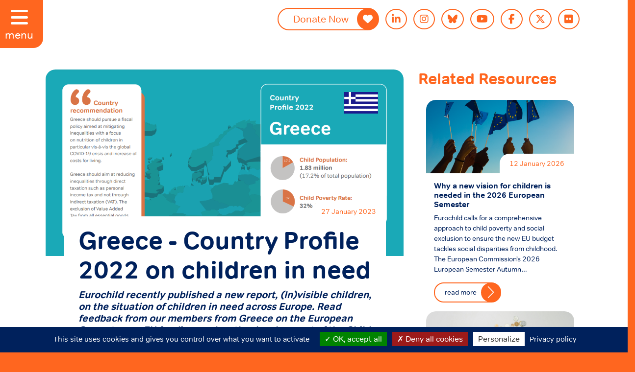

--- FILE ---
content_type: text/html; charset=UTF-8
request_url: https://eurochild.org/resource/greece-country-profile-2022-on-children-in-need/
body_size: 10094
content:
<!DOCTYPE html>
<html lang="en-US" class="no-skrollr">
<head>
    <meta charset="UTF-8">
    <meta name="description" content="Putting children at the heart of Europe">
    <meta name="viewport" content="initial-scale=1.0,user-scalable=no,maximum-scale=1">
    <meta name="apple-mobile-web-app-capable" content="yes">
    <meta name="HandheldFriendly" content="True">
    <meta property="og:title" content="Eurochild-Greece &#8211; Country Profile 2022 on children in need" />
    <link rel="icon" type="image/png" sizes="32x32" href="https://eurochild.org/themes/eurochild/assets/images/favicon_32x32.png">
    <link rel="icon" type="image/png" sizes="16x16" href="https://eurochild.org/themes/eurochild/assets/images/favicon_16x16.png">
    <script type="text/javascript">
        // Notice how this gets configured before we load Font Awesome
        window.FontAwesomeConfig = { autoReplaceSvg: false }
    </script>
    <script src="https://www.google.com/recaptcha/api.js" async defer></script>

<meta name="apple-mobile-web-app-capable" content="yes">
<!-- Recommended for Chrome on Android -->
<meta name="mobile-web-app-capable" content="yes">
    <title>Greece &#8211; Country Profile 2022 on children in need &#8211; Eurochild</title>
<meta name='robots' content='max-image-preview:large' />
<link rel='dns-prefetch' href='//cdn.jsdelivr.net' />
<link rel='dns-prefetch' href='//cdnjs.cloudflare.com' />
<link rel='dns-prefetch' href='//unpkg.com' />
<link rel='dns-prefetch' href='//s.w.org' />
<link rel="alternate" type="application/rss+xml" title="Eurochild &raquo; Feed" href="https://eurochild.org/feed/" />
<link rel="alternate" type="application/rss+xml" title="Eurochild &raquo; Comments Feed" href="https://eurochild.org/comments/feed/" />
		<script type="text/javascript">
			window._wpemojiSettings = {"baseUrl":"https:\/\/s.w.org\/images\/core\/emoji\/13.1.0\/72x72\/","ext":".png","svgUrl":"https:\/\/s.w.org\/images\/core\/emoji\/13.1.0\/svg\/","svgExt":".svg","source":{"concatemoji":"https:\/\/eurochild.org\/wordpress\/wp-includes\/js\/wp-emoji-release.min.js?ver=5.8.12"}};
			!function(e,a,t){var n,r,o,i=a.createElement("canvas"),p=i.getContext&&i.getContext("2d");function s(e,t){var a=String.fromCharCode;p.clearRect(0,0,i.width,i.height),p.fillText(a.apply(this,e),0,0);e=i.toDataURL();return p.clearRect(0,0,i.width,i.height),p.fillText(a.apply(this,t),0,0),e===i.toDataURL()}function c(e){var t=a.createElement("script");t.src=e,t.defer=t.type="text/javascript",a.getElementsByTagName("head")[0].appendChild(t)}for(o=Array("flag","emoji"),t.supports={everything:!0,everythingExceptFlag:!0},r=0;r<o.length;r++)t.supports[o[r]]=function(e){if(!p||!p.fillText)return!1;switch(p.textBaseline="top",p.font="600 32px Arial",e){case"flag":return s([127987,65039,8205,9895,65039],[127987,65039,8203,9895,65039])?!1:!s([55356,56826,55356,56819],[55356,56826,8203,55356,56819])&&!s([55356,57332,56128,56423,56128,56418,56128,56421,56128,56430,56128,56423,56128,56447],[55356,57332,8203,56128,56423,8203,56128,56418,8203,56128,56421,8203,56128,56430,8203,56128,56423,8203,56128,56447]);case"emoji":return!s([10084,65039,8205,55357,56613],[10084,65039,8203,55357,56613])}return!1}(o[r]),t.supports.everything=t.supports.everything&&t.supports[o[r]],"flag"!==o[r]&&(t.supports.everythingExceptFlag=t.supports.everythingExceptFlag&&t.supports[o[r]]);t.supports.everythingExceptFlag=t.supports.everythingExceptFlag&&!t.supports.flag,t.DOMReady=!1,t.readyCallback=function(){t.DOMReady=!0},t.supports.everything||(n=function(){t.readyCallback()},a.addEventListener?(a.addEventListener("DOMContentLoaded",n,!1),e.addEventListener("load",n,!1)):(e.attachEvent("onload",n),a.attachEvent("onreadystatechange",function(){"complete"===a.readyState&&t.readyCallback()})),(n=t.source||{}).concatemoji?c(n.concatemoji):n.wpemoji&&n.twemoji&&(c(n.twemoji),c(n.wpemoji)))}(window,document,window._wpemojiSettings);
		</script>
		<style type="text/css">
img.wp-smiley,
img.emoji {
	display: inline !important;
	border: none !important;
	box-shadow: none !important;
	height: 1em !important;
	width: 1em !important;
	margin: 0 .07em !important;
	vertical-align: -0.1em !important;
	background: none !important;
	padding: 0 !important;
}
</style>
	<link rel='stylesheet' id='wp-block-library-css'  href='https://eurochild.org/wordpress/wp-includes/css/dist/block-library/style.min.css?ver=5.8.12' type='text/css' media='all' />
<style id='filebird-block-filebird-gallery-style-inline-css' type='text/css'>
ul.filebird-block-filebird-gallery{margin:auto!important;padding:0!important;width:100%}ul.filebird-block-filebird-gallery.layout-grid{display:grid;grid-gap:20px;align-items:stretch;grid-template-columns:repeat(var(--columns),1fr);justify-items:stretch}ul.filebird-block-filebird-gallery.layout-grid li img{border:1px solid #ccc;box-shadow:2px 2px 6px 0 rgba(0,0,0,.3);height:100%;max-width:100%;-o-object-fit:cover;object-fit:cover;width:100%}ul.filebird-block-filebird-gallery.layout-masonry{-moz-column-count:var(--columns);-moz-column-gap:var(--space);column-gap:var(--space);-moz-column-width:var(--min-width);columns:var(--min-width) var(--columns);display:block;overflow:auto}ul.filebird-block-filebird-gallery.layout-masonry li{margin-bottom:var(--space)}ul.filebird-block-filebird-gallery li{list-style:none}ul.filebird-block-filebird-gallery li figure{height:100%;margin:0;padding:0;position:relative;width:100%}ul.filebird-block-filebird-gallery li figure figcaption{background:linear-gradient(0deg,rgba(0,0,0,.7),rgba(0,0,0,.3) 70%,transparent);bottom:0;box-sizing:border-box;color:#fff;font-size:.8em;margin:0;max-height:100%;overflow:auto;padding:3em .77em .7em;position:absolute;text-align:center;width:100%;z-index:2}ul.filebird-block-filebird-gallery li figure figcaption a{color:inherit}

</style>
<link rel='stylesheet' id='ctf_styles-css'  href='https://eurochild.org/plugins/custom-twitter-feeds-pro/css/ctf-styles.min.css?ver=2.3.1' type='text/css' media='all' />
<link rel='stylesheet' id='slick-css-css'  href='//cdn.jsdelivr.net/npm/slick-carousel@1.8.1/slick/slick.css?ver=1.8.1' type='text/css' media='all' />
<link rel='stylesheet' id='custom-style-css'  href='https://eurochild.org/themes/eurochild/assets/css/app-new.css?ver=1.0' type='text/css' media='all' />
<link rel='stylesheet' id='slick-theme-css'  href='//cdnjs.cloudflare.com/ajax/libs/slick-carousel/1.8.1/slick-theme.min.css?ver=1.8.1' type='text/css' media='all' />
<link rel='stylesheet' id='fontawesome-css'  href='https://cdnjs.cloudflare.com/ajax/libs/font-awesome/6.7.2/css/all.min.css?ver=5.15.1' type='text/css' media='all' />
<link rel='stylesheet' id='aos-css'  href='//unpkg.com/aos@next/dist/aos.css?ver=1.0' type='text/css' media='all' />
<link rel='stylesheet' id='leaflet-css'  href='//cdnjs.cloudflare.com/ajax/libs/leaflet/1.7.1/leaflet.css?ver=1.7.1' type='text/css' media='all' />
<link rel="https://api.w.org/" href="https://eurochild.org/wp-json/" /><link rel="alternate" type="application/json" href="https://eurochild.org/wp-json/wp/v2/resource/9753" /><link rel="EditURI" type="application/rsd+xml" title="RSD" href="https://eurochild.org/wordpress/xmlrpc.php?rsd" />
<link rel="wlwmanifest" type="application/wlwmanifest+xml" href="https://eurochild.org/wordpress/wp-includes/wlwmanifest.xml" /> 
<meta name="generator" content="WordPress 5.8.12" />
<link rel="canonical" href="https://eurochild.org/resource/greece-country-profile-2022-on-children-in-need/" />
<link rel='shortlink' href='https://eurochild.org/?p=9753' />
<link rel="alternate" type="application/json+oembed" href="https://eurochild.org/wp-json/oembed/1.0/embed?url=https%3A%2F%2Feurochild.org%2Fresource%2Fgreece-country-profile-2022-on-children-in-need%2F" />
<link rel="alternate" type="text/xml+oembed" href="https://eurochild.org/wp-json/oembed/1.0/embed?url=https%3A%2F%2Feurochild.org%2Fresource%2Fgreece-country-profile-2022-on-children-in-need%2F&#038;format=xml" />

    <!-- DEFINE ALL YOUR GOOGLE FONTS HERE AND NOT IN SCSS FILES E.g. -->
    <!-- <link href="https://fonts.googleapis.com/css?family=Open+Sans:400,800" rel="stylesheet"> -->

    <link rel="stylesheet" href="https://eurochild.org/themes/eurochild/assets/css/app.css?id=01d5514c6de7c00fc064">
    <link rel="stylesheet" href="https://eurochild.org/themes/eurochild/assets/css/app-new.css">

    <script src="https://eurochild.org/themes/eurochild/assets/js/app.js?id=ed5f9251537d731d546f"></script>

    <!-- GDPR Banner Library -->
    <script src="https://cdnjs.cloudflare.com/ajax/libs/tarteaucitronjs/1.9.3/tarteaucitron.js"
    integrity="sha512-cL0fC89w+H+0KjI9fD6dnM4IHyiapz9tpd9x6SarmL/O4xEGPKBepxZdm0rZXliYplhVQ30DHczX6+mttFm71Q=="
    crossorigin="anonymous" referrerpolicy="no-referrer"></script>

    <!-- GDPR Banner settings -->
    <script type="text/javascript">
        tarteaucitron.init({
            "privacyUrl": "/privacy/", /* Privacy policy url */
            "hashtag": "#eurochild", /* Open the panel with this hashtag */
            "cookieName": "eurochild", /* Cookie name */
            "orientation": "bottom", /* Banner position (top - bottom) */
            "groupServices": false, /* Group services by category */
            "showAlertSmall": false, /* Show the small banner on bottom right */
            "cookieslist": true, /* Show the cookie list */
            "closePopup": false, /* Show a close X on the banner */
            "showIcon": true, /* Show cookie icon to manage cookies */
            "iconSrc": "https://eurochild.org/themes/eurochild/assets/images/cookie.png", /* Optionnal: URL or base64 encoded image */
            "iconPosition": "BottomRight", /* BottomRight, BottomLeft, TopRight and TopLeft */
            "adblocker": false, /* Show a Warning if an adblocker is detected */
            "DenyAllCta" : true, /* Show the deny all button */
            "AcceptAllCta" : true, /* Show the accept all button when highPrivacy on */
            "highPrivacy": true, /* HIGHLY RECOMMANDED Disable auto consent */
            "handleBrowserDNTRequest": false, /* If Do Not Track == 1, disallow all */
            "removeCredit": true, /* Remove credit link */
            "moreInfoLink": true, /* Show more info link */
            "useExternalCss": false, /* If false, the tarteaucitron.css file will be loaded */
            "useExternalJs": false, /* If false, the tarteaucitron.js file will be loaded */
            //"cookieDomain": ".my-multisite-domaine.fr", /* Shared cookie for multisite */
            "readmoreLink": "", /* Change the default readmore link */
            "mandatory": true, /* Show a message about mandatory cookies */
            });
    </script>

    <!-- Fundraise Up: the new standard for online giving -->
<script>(function(w,d,s,n,a){if(!w[n]){var l='call,catch,on,once,set,then,track,openCheckout'
.split(','),i,o=function(n){return'function'==typeof n?o.l.push([arguments])&&o
:function(){return o.l.push([n,arguments])&&o}},t=d.getElementsByTagName(s)[0],
j=d.createElement(s);j.async=!0;j.src='https://cdn.fundraiseup.com/widget/'+a+'';
t.parentNode.insertBefore(j,t);o.s=Date.now();o.v=5;o.h=w.location.href;o.l=[];
for(i=0;i<8;i++)o[l[i]]=o(l[i]);w[n]=o}
})(window,document,'script','FundraiseUp','AVJGWVPM');</script>
<!-- End Fundraise Up -->

</head>
<body class="resource-template-default single single-resource postid-9753">
<header id="header">
    <div id="hamburger-menu" class="md-font expanded">
        <i class="fas fa-bars"></i>
        <span>menu</span>
    </div>
    <!--
    <a class="header-logo-hidden <? //= $sidebar? '' : 'expanded' ?>" href="" title="">
        <img src="/assets/images/simple_logo.svg" alt="Logo" class="logo-img mx-auto d-block svg-fix"> 
    </a>
    -->
<!-- Desktop Logo -->
<div class="desktop-logo">
<a class="header-logo-hidden expanded" href="https://eurochild.org" title="Eurochild">
    <img src="https://eurochild.org/themes/eurochild/assets/images/desktop_logo.svg" alt="Desktop Logo" class="logo-img mx-auto  svg-fix logo">
   
</a>
</div>

<!-- Mobile Logo -->
<div class="mobile-logo">
<a class="header-logo-hidden expanded" href="https://eurochild.org" title="Eurochild">
    <img src="https://eurochild.org/themes/eurochild/assets/images/mobile_logo.svg" alt="Mobile Logo" class="logo-img mx-auto svg-fix logo" style="padding:20px;">
</a>
</div>

    <div class="container-fluid expanded" id="ec-menu">
        <div class="row">
            <div class="col-12 col-md-12 px-0">
                <!-- nav -->
                <nav id="menu-wrapper" class="navbar navbar-expand-lg navbar-light py-3"> 
                    <div id="centered-nav">
                        <a class="navbar-brand" href="https://eurochild.org" title="Eurochild">
                            <img src="https://eurochild.org/themes/eurochild/assets/images/desktop_logo.svg" alt="Logo" class="logo-img mx-auto d-block svg-fix">
                        </a>
                        <button class="navbar-toggler" type="button" data-toggle="collapse" data-target="#container-search-mainnav, #mobile-search" aria-controls="container-amr-mainnav" aria-expanded="false" aria-label="Toggle navigation">
                            <span class="navbar-search-icon"></span>
                        </button>                      
                                               <a href="/dashboard"> <img src="https://eurochild.org/themes/eurochild/assets/images/member.svg" alt="" class="header-member-icon"></a>
                      
                       <button class="navbar-toggler" type="button" data-toggle="collapse" data-target="#container-ec-mainnav, #mobile-search" aria-controls="container-amr-mainnav" aria-expanded="false" aria-label="Toggle navigation">
                            <span class="navbar-toggler-icon"></span>
                        </button>
                        
                        <div id="container-ec-mainnav" class="collapse navbar-collapse"><ul id="ec-main-nav" class="navbar-nav mr-auto"><li id="menu-item-13295" class="menu-item menu-item-type-post_type menu-item-object-page menu-item-home menu-item-13295"><a href="https://eurochild.org/">Home</a></li>
<li id="menu-item-1191" class="menu-item menu-item-type-post_type menu-item-object-page menu-item-1191"><a href="https://eurochild.org/about-us/">About Us</a></li>
<li id="menu-item-1529" class="menu-item menu-item-type-custom menu-item-object-custom menu-item-1529"><a href="/news">News</a></li>
<li id="menu-item-1190" class="menu-item menu-item-type-post_type menu-item-object-page menu-item-1190"><a href="https://eurochild.org/activities/">Activities &#038; Events</a></li>
<li id="menu-item-1189" class="menu-item menu-item-type-post_type menu-item-object-page menu-item-1189"><a href="https://eurochild.org/resources/">Resources</a></li>
<li id="menu-item-1815" class="menu-item menu-item-type-post_type menu-item-object-page menu-item-1815"><a href="https://eurochild.org/child-participation/">Child Participation</a></li>
<li id="menu-item-1652" class="menu-item menu-item-type-post_type menu-item-object-page menu-item-1652"><a href="https://eurochild.org/get-involved/">Get Involved</a></li>
<li id="menu-item-4277" class="menu-item menu-item-type-post_type menu-item-object-page menu-item-4277"><a href="https://eurochild.org/dashboard/">Members Room</a></li>
</ul></div>                        <!--<div id="mobile-search" class="collapse">
                                                    </div>-->
                            <div id="container-search-mainnav" class="navbar-collapse collapse" style="">
                            <form role="search" method="get" id="searchform" action="https://eurochild.org/">
                                <div id="search-box">
                                    <input class="rounded-pill" type="text" name="s" id="search" placeholder="search" value="" />
                                    <span id="search-button" class="rounded-circle">
                                        <i class="fas fa-search fa-flip-horizontal txt-pink has-medium-font-size"></i>
                                    </span>
                                </div>
                            </form>
                            <span id="search-close" class="close"><i class="fas fa-times"></i></span>
                        </div>

                        <span class="close"><i class="fas fa-times"></i></span>
                    </div>
                </nav>
                <!-- /nav -->
            </div>

        </div>
    </div>
</header>
    <div class="row white-background">
        <div class="col-12 col-md-9 ml-auto px-5 pb-5 custom-container overflow-hidden">
            <ul id="social-info" class="py-3  px-60 social-bar">
        <li class="first donate-btn"><a target="_blank" href="https://www.eurochild.org/donate" class="rounded-pill button">Donate Now <i class="fas fa-heart"></i></a></li>    <li><a target="_blank" href="https://www.linkedin.com/company/eurochild" class="social-icon rounded-circle linkedin-icon"><i class="fab fa-linkedin-in"></i></a></li>    <li><a target="_blank" href="https://www.instagram.com/eurochild_org/" class="social-icon rounded-circle insta-icon"><i class="fab fa-instagram"></i></a></li>    <li><a target="_blank" href="https://bsky.app/profile/eurochild-org.bsky.social" class="social-icon rounded-circle insta-icon"><i class="fa-brands fa-bluesky"></i></a></li>    <li><a target="_blank" href="https://www.youtube.com/user/eurochilddotorg" class="social-icon rounded-circle youtube-icon"><i class="fab fa-youtube"></i></a></li>    <li><a target="_blank" href="https://www.facebook.com/eurochild" class="social-icon rounded-circle facebook-icon"><i class="fab fa-facebook-f"></i></a></li>    <li><a target="_blank" href="https://twitter.com/Eurochild_org" class="social-icon rounded-circle twitter-icon"><i class="fa-brands fa-x-twitter"></i></a></li>    <li><a target="_blank" href="https://www.flickr.com/photos/eurochild_org/" class="social-icon rounded-circle twitter-icon"><i class="fa-brands fa-flickr"></i></a></li></ul>
<br style="clear:both;">
        </div>
    </div>
    <div class="row white-background px-60">
        <div class="col-12 col-md-8 blog pl-5">
            <div class="content-block">
                <div class="cover-image border-radius-20 position-absolute">
                    <!--<div class="content-type">
                                            </div>-->
                                            <img src="https://eurochild.org/uploads/2023/01/Greece_InVisibleChildren.png" alt="slide" class="dlock">
                                    </div>
                <div class="article-container top-margin position-relative">
                    <span class="article-date txt-orange">
                        27 January 2023                    </span>
                    <div class="article-content">
                        <h1 class="txt-blue">Greece - Country Profile 2022 on children in need</h1>
                                                <div class="txt-blue single-content-container">
                            <!-- wp:heading {"level":5} -->
<h5><em>Eurochild recently published a new report, (In)visible children, on the situation of children in need across Europe. Read feedback from our members from Greece on the European Semester, on EU funding, and on the development of the Child Guarantee National Action Plans and fu</em>r<em>ther analysis on child poverty and social exclusion</em></h5>
<!-- /wp:heading -->

<!-- wp:paragraph -->
<p>In our latest report, <a href="https://www.eurochild.org/resource/invisible-children-eurochild-2022-report-on-children-in-need-across-europe/" data-type="URL" data-id="https://www.eurochild.org/resource/invisible-children-eurochild-2022-report-on-children-in-need-across-europe/" target="_blank" rel="noreferrer noopener">(In)visible Children - Eurochild 2022 report on children in need across Europe</a>, together with our members we <strong>urge governments and decision-makers to support the most vulnerable children and prevent widening inequalities.</strong></p>
<!-- /wp:paragraph -->

<!-- wp:paragraph -->
<p>Eurochild member, The Smile of the Child, notes that Grecee's European Semester Country Report partially covers early childhood development, education, children with a migrant background, children’s mental health and wellbeing, and children’s right to be heard. However, the Country Specific Recommendations fail to address the specific needs of children.</p>
<!-- /wp:paragraph -->

<!-- wp:paragraph -->
<p>When it comes to funding priorities, Eurochild member, the Smile of the Child, calls on the Greek government to <strong>prioritise investment in the fight against child poverty and social exclusion, in supporting education and extra-curricular activities, and healthcare.</strong></p>
<!-- /wp:paragraph -->

<!-- wp:buttons -->
<div class="wp-block-buttons"><!-- wp:button {"style":{"color":{"background":"#ff671f"}}} -->
<div class="wp-block-button"><a class="wp-block-button__link has-background" href="https://eurochild.org/uploads/2023/01/Greece_Invisible-children-Eurochild-2022-report-on-children-in-need-across-Europe.pdf" style="background-color:#ff671f" target="_blank" rel="noreferrer noopener">Download Greece's Country Report</a></div>
<!-- /wp:button --></div>
<!-- /wp:buttons -->                        </div>
                        <!-- Go to www.addthis.com/dashboard to customize your tools -->
                        <div class="addthis_inline_share_toolbox"></div>
                    </div>
                    <br style="clear: both">
                </div>
                <br style="clear: both">
            </div>
            <br style="clear: both">
        </div>
                <div class="col-12 col-md-4 pr-5 resources">
            <h2 class="txt-orange mb-4">Related Resources</h2>
                                    <div class="slide col-12 col-md-12 px-3 mb-2">

                        <div class="resource-container border-radius-20">
                                                            <img src="https://eurochild.org/uploads/2026/01/EU-semester-Autumn-Package.png" alt="slide" class="d-block">
                                                        <div class="p-3 position-relative">
                                <span class="resource-date txt-orange">12 January 2026</span>
                                <h3 class="sm-font">Why a new vision for children is needed in the 2026 European Semester</h3>
                                <div class="txt-blue">Eurochild calls for a comprehensive approach to child poverty and social exclusion to ensure the new EU budget tackles social disparities from childhood. The European Commission’s 2026 European Semester Autumn&hellip;</div>
                                    <a href="https://eurochild.org/resource/why-a-new-vision-for-children-is-needed-in-the-2026-european-semester/" class="rounded-pill read-more mt-3 float-left pr-5 txt-blue">read more <span class="rounded-circle"></span></a>
                            </div>
                        </div>
                    </div>
                                    <div class="slide col-12 col-md-12 px-3 mb-2">

                        <div class="resource-container border-radius-20">
                                                            <img src="https://eurochild.org/uploads/2025/10/pexels-cottonbro-3943716-scaled.jpg" alt="slide" class="d-block">
                                                        <div class="p-3 position-relative">
                                <span class="resource-date txt-orange">17 October 2025</span>
                                <h3 class="sm-font">Investing in Europe's Children - A Renewed Call for Action</h3>
                                <div class="txt-blue">Eurochild’s recommendations for the new Multiannual Financial Framework (MFF): the National and Regional Partnership Plans (NRP Plans) and the European Social Fund (ESF). The next EU budget cycle (2028–2034) represents&hellip;</div>
                                    <a href="https://eurochild.org/resource/investing-in-europes-children-a-renewed-call-for-action/" class="rounded-pill read-more mt-3 float-left pr-5 txt-blue">read more <span class="rounded-circle"></span></a>
                            </div>
                        </div>
                    </div>
                                    <div class="slide col-12 col-md-12 px-3 mb-2">

                        <div class="resource-container border-radius-20">
                                                            <img src="https://eurochild.org/uploads/2025/07/Child-Guarantee-Biennial-Luxembourg-01.png" alt="slide" class="d-block">
                                                        <div class="p-3 position-relative">
                                <span class="resource-date txt-orange">9 October 2025</span>
                                <h3 class="sm-font">Luxembourg's 2024 Biennial report on the implementation of the Child Guarantee – an overview</h3>
                                <div class="txt-blue">Three years after the adoption of the European Child Guarantee, EU Member States are releasing the first report on its implementation. The reports offer an overview of the context, target&hellip;</div>
                                    <a href="https://eurochild.org/resource/luxembourgs-2024-biennial-report-on-the-implementation-of-the-child-guarantee-an-overview/" class="rounded-pill read-more mt-3 float-left pr-5 txt-blue">read more <span class="rounded-circle"></span></a>
                            </div>
                        </div>
                    </div>
                        </div>
            </div>

<footer id="footer">
    
<!-- full footer-->

<div class="col-12 col-md-12 mr-auto px-5 pb-0 mt-5 txt-white">
    <div class="row">
        <div class="col-12 col-md-4" id="footer-about">
                        <p><img loading="lazy" class="alignnone wp-image-6976" src="https://eurochild.org/uploads/2022/03/EN-Funded-by-the-EU-WHITE-300x63.png" alt="" width="257" height="54" srcset="https://eurochild.org/uploads/2022/03/EN-Funded-by-the-EU-WHITE-300x63.png 300w, https://eurochild.org/uploads/2022/03/EN-Funded-by-the-EU-WHITE-1024x215.png 1024w, https://eurochild.org/uploads/2022/03/EN-Funded-by-the-EU-WHITE-768x161.png 768w, https://eurochild.org/uploads/2022/03/EN-Funded-by-the-EU-WHITE-1536x322.png 1536w, https://eurochild.org/uploads/2022/03/EN-Funded-by-the-EU-WHITE-2048x430.png 2048w" sizes="(max-width: 257px) 100vw, 257px" /><br />
Funded by the European Union. Views and opinions expressed are however those of the author(s) only and do not necessarily reflect those of the European Union or European Commission. Neither the European Union nor the granting authority can be held responsible for them.</p>
<p>Registered address: Eurochild AISBL, Rue de la Charité 22, 1210 Brussels, Belgium<br />
EU Transparency Register: 79360311166-84<br />
VAT: BE0866544946</p>

                    </div>
        <div class="col-12 col-md-3" id="footer-contact">
            <h4 class="txt-white">Contact Us</h4>
<p>Office address:<br>
<a class="txt-white"a href="https://goo.gl/maps/K9t24uMaFrrzJXCc8">Avenue des Arts 7/8<br>1210 Bruxelles</a>
<p>+32 2 511 7083<br><a class="txt-white" href="mailto:info@eurochild.org">info@eurochild.org</a></p>
Press Inquiries: <a class="txt-white" href="mailto:Davide.Rambaldi@eurochild.org"> Davide Rambaldi</a>        </div>
        <div class="col-12 col-md-5 m-0 p-0" id="footer-socialinfo">
                        <div id="footer-social-info">
                            <div class="d-flex"><ul id="social-info" class="py-3  px-60 social-bar">
        <li class="first donate-btn"><a target="_blank" href="https://www.eurochild.org/donate" class="rounded-pill button">Donate Now <i class="fas fa-heart"></i></a></li>    <li><a target="_blank" href="https://www.linkedin.com/company/eurochild" class="social-icon rounded-circle linkedin-icon"><i class="fab fa-linkedin-in"></i></a></li>    <li><a target="_blank" href="https://www.instagram.com/eurochild_org/" class="social-icon rounded-circle insta-icon"><i class="fab fa-instagram"></i></a></li>    <li><a target="_blank" href="https://bsky.app/profile/eurochild-org.bsky.social" class="social-icon rounded-circle insta-icon"><i class="fa-brands fa-bluesky"></i></a></li>    <li><a target="_blank" href="https://www.youtube.com/user/eurochilddotorg" class="social-icon rounded-circle youtube-icon"><i class="fab fa-youtube"></i></a></li>    <li><a target="_blank" href="https://www.facebook.com/eurochild" class="social-icon rounded-circle facebook-icon"><i class="fab fa-facebook-f"></i></a></li>    <li><a target="_blank" href="https://twitter.com/Eurochild_org" class="social-icon rounded-circle twitter-icon"><i class="fa-brands fa-x-twitter"></i></a></li>    <li><a target="_blank" href="https://www.flickr.com/photos/eurochild_org/" class="social-icon rounded-circle twitter-icon"><i class="fa-brands fa-flickr"></i></a></li></ul>
<br style="clear:both;">
</div>
                        </div>
            <div class="mt-5">
                                <p>Subscribe to the monthly eNews Bulletin Newsletter</p>
                <form id="salesforce_newsletter" action="https://eurochild.org/newsletter-submission" method="POST">
                    <input type="hidden" id="oid">
                    <script>
                        fetch('/wp-json/custom-endpoint/get-oid')
                        .then(response => response.json())
                        .then(data => {
                            document.getElementById('oid').value = data.oid;
                        });
                    </script>
                    <input type=hidden name="retURL" value="https://eurochild.org/wordpress/resource/greece-country-profile-2022-on-children-in-need/?snmsg=success&form=newsletter">
                    <input class="border-radius-20" required  id="first_name" maxlength="40" name="first_name" size="20" type="text" placeholder="First Name" />
                    <input class="border-radius-20" required  id="last_name" maxlength="80" name="last_name" size="20" type="text" placeholder="Last Name" />
                    <input class="border-radius-20" required  id="email" maxlength="80" name="email" size="20" type="text" placeholder="Email Address" />
                    <input type="hidden" id="LeadSource" name="LeadSource" value="Subscription Form Website" />
                    <input type="text" name="honeypot" id="honeypot" style="display: none;">
                    <button id="newsletter_button" class="btn btn-outline-primary submit-primary" type="submit" name="submit">Subscribe</button>
                    <div class="col-11">
                    <!-- Google reCAPTCHA widget -->
                    <div class="g-recaptcha" data-sitekey="6LdBt1YqAAAAABqXRB86BWct5nP-Jp3EF57MFe7e"></div>
                     <!-- Error message for reCAPTCHA -->
    <div id="recaptcha-error" style="color: red; display: none; font-size: 14px; margin-top: 5px;">Please complete the reCAPTCHA.</div>
                    </div> 
                </form>
                            </div>
        </div>
    </div>
</div>

<script>
document.getElementById("salesforce_newsletter").addEventListener("submit", function(event) {
    var recaptchaResponse = grecaptcha.getResponse();
    if (recaptchaResponse.length === 0) {
        event.preventDefault(); // Prevent form submission
        document.getElementById("recaptcha-error").style.display = "block"; // Show error message
    }
});

</script>
<script> 
document.getElementById("salesforce_newsletter").addEventListener("submit", function(event) {
    var honeypot = document.getElementById("honeypot").value;
    if (honeypot) {
        event.preventDefault(); // Block spam bot
        alert("Spam detected!");
    }
});
</script>


<div class="col-12 col-md-12 px-5 pb-0 mt-5 txt-white">
    <div class="px-2 horizontal-line">
    </div>
    <ul id="footer-links" class="text-center pt-3 m-0">
                    <li ><a class="txt-white" target="_blank" href="https://www.eurochild.org/privacy/">Privacy</a></li>
                    <li ><a class="txt-white" target="_blank" href="https://www.eurochild.org/cookie-policy/">Cookie Policy</a></li>
                    <li ><a class="txt-white" target="_blank" href="https://www.eurochild.org/terms-and-conditions/">Terms and conditions</a></li>
                    <li class="last-item"><a class="txt-white" target="_blank" href="https://eurochild.org/resource/eurochild-child-protection-policy-2024/">Child protection policy</a></li>
            </ul>
    <p class="text-center">© All rights reserved Eurochild 2020</p>
</div>
<!-- full footer-->

</footer>


<script type='text/javascript' src='//cdn.jsdelivr.net/npm/slick-carousel@1.8.1/slick/slick.min.js?ver=1.8.1' id='slick-js'></script>
<script type='text/javascript' src='//cdnjs.cloudflare.com/ajax/libs/font-awesome/5.15.1/js/all.min.js?ver=5.15.1' id='fontawesome-js'></script>
<script type='text/javascript' src='//unpkg.com/aos@next/dist/aos.js?ver=1.0' id='aos-js'></script>
<script type='text/javascript' src='//cdnjs.cloudflare.com/ajax/libs/leaflet/1.7.1/leaflet.js?ver=1.7.1' id='leaflet-js'></script>
<script type='text/javascript' src='//unpkg.com/esri-leaflet@2.5.1/dist/esri-leaflet.js?ver=2.5.1' id='esri-leaflet-js'></script>
<script type='text/javascript' src='https://eurochild.org/wordpress/wp-includes/js/wp-embed.min.js?ver=5.8.12' id='wp-embed-js'></script>


<!--  -->

<!-- <div id="open_consent_container" class="hidden"><i class="fa fa-arrow-up" aria-hidden="true"></i> Cookie Policy</div>
<div id="cookieconsent_container" class="">
    <div class="container-fluid">
        <div class="row">
            <div class="col-xs-12 col-sm-8 pt-3">
                This website uses cookies to ensure you get the best experience on our website. <a href="">Learn More</a>
            </div>
            <div class="col-xs-12 col-sm-4">
                <a href="#" id="decline_cookies" data-consent="0" class="btn btn-warning consent-decision">Decline</a>
                <a href="#" id="allow_cookies" data-consent="1" data-url="
                https://eurochild.org" class="btn btn-warning consent-decision">Allow Cookies</a>
            </div>
        </div>
    </div>
</div> -->

<!-- <script>
    jQuery(document).ready(function($) {
        let $open_consent_container = $('#open_consent_container');
        let $cookie_consent_container = $('#cookieconsent_container');
        let $consent_decision = $('.consent-decision');
        let url = $('#allow_cookies').data('url');


        $consent_decision.click(function(event) {
            event.preventDefault();

            let decision = $(this).data('consent');

            $.get(url, {  consenting: '1', consent: decision }).done(function(response) {
                let jsonResponse = JSON.parse(response);

                if (typeof jsonResponse === 'object' && typeof jsonResponse['message'] !== 'undefined' ) {
                    if ( jsonResponse.message === 'consented' )
                        location.reload(true);
                    else if ( jsonResponse.message === 'not_consented' ) {
                        // They will eventually consent. Trust me
                        location.reload(true);
                    }
                    else
                        alert('Please enable cookies and try again');
                }
            });
        });

        $open_consent_container.click(function(event) {
            event.preventDefault();
            $(this).addClass('hidden');
            $cookie_consent_container.removeClass('hidden');
        });
    });
</script> -->


<!-- GDPR Banner Service : Allowed/ Denied -->
<!-- GDPR Banner Service : Google Analytics -->
 
<script type="text/javascript">
       tarteaucitron.user.gtagUa = 'G-P3WRZYVWQ0';
       tarteaucitron.user.gtagMore = function () { /* add here your optionnal gtag() */ };
       (tarteaucitron.job = tarteaucitron.job || []).push('gtag');
</script>


<script type="text/javascript">
      tarteaucitron.user.addthisPubId = 'ra-5fb9f2e353c29626';
      (tarteaucitron.job = tarteaucitron.job || []).push('addthis');
</script>

<!-- Go to www.addthis.com/dashboard to customize your tools -->
<!-- <script type="text/javascript" src="//s7.addthis.com/js/300/addthis_widget.js#pubid=ra-5fb9f2e353c29626"></script> -->
</body>
</html><!-- WP Fastest Cache file was created in 0.29021906852722 seconds, on 14-01-26 2:10:08 --><!-- via php -->

--- FILE ---
content_type: text/html; charset=utf-8
request_url: https://www.google.com/recaptcha/api2/anchor?ar=1&k=6LdBt1YqAAAAABqXRB86BWct5nP-Jp3EF57MFe7e&co=aHR0cHM6Ly9ldXJvY2hpbGQub3JnOjQ0Mw..&hl=en&v=9TiwnJFHeuIw_s0wSd3fiKfN&size=normal&anchor-ms=20000&execute-ms=30000&cb=hicawus2wuy4
body_size: 48957
content:
<!DOCTYPE HTML><html dir="ltr" lang="en"><head><meta http-equiv="Content-Type" content="text/html; charset=UTF-8">
<meta http-equiv="X-UA-Compatible" content="IE=edge">
<title>reCAPTCHA</title>
<style type="text/css">
/* cyrillic-ext */
@font-face {
  font-family: 'Roboto';
  font-style: normal;
  font-weight: 400;
  font-stretch: 100%;
  src: url(//fonts.gstatic.com/s/roboto/v48/KFO7CnqEu92Fr1ME7kSn66aGLdTylUAMa3GUBHMdazTgWw.woff2) format('woff2');
  unicode-range: U+0460-052F, U+1C80-1C8A, U+20B4, U+2DE0-2DFF, U+A640-A69F, U+FE2E-FE2F;
}
/* cyrillic */
@font-face {
  font-family: 'Roboto';
  font-style: normal;
  font-weight: 400;
  font-stretch: 100%;
  src: url(//fonts.gstatic.com/s/roboto/v48/KFO7CnqEu92Fr1ME7kSn66aGLdTylUAMa3iUBHMdazTgWw.woff2) format('woff2');
  unicode-range: U+0301, U+0400-045F, U+0490-0491, U+04B0-04B1, U+2116;
}
/* greek-ext */
@font-face {
  font-family: 'Roboto';
  font-style: normal;
  font-weight: 400;
  font-stretch: 100%;
  src: url(//fonts.gstatic.com/s/roboto/v48/KFO7CnqEu92Fr1ME7kSn66aGLdTylUAMa3CUBHMdazTgWw.woff2) format('woff2');
  unicode-range: U+1F00-1FFF;
}
/* greek */
@font-face {
  font-family: 'Roboto';
  font-style: normal;
  font-weight: 400;
  font-stretch: 100%;
  src: url(//fonts.gstatic.com/s/roboto/v48/KFO7CnqEu92Fr1ME7kSn66aGLdTylUAMa3-UBHMdazTgWw.woff2) format('woff2');
  unicode-range: U+0370-0377, U+037A-037F, U+0384-038A, U+038C, U+038E-03A1, U+03A3-03FF;
}
/* math */
@font-face {
  font-family: 'Roboto';
  font-style: normal;
  font-weight: 400;
  font-stretch: 100%;
  src: url(//fonts.gstatic.com/s/roboto/v48/KFO7CnqEu92Fr1ME7kSn66aGLdTylUAMawCUBHMdazTgWw.woff2) format('woff2');
  unicode-range: U+0302-0303, U+0305, U+0307-0308, U+0310, U+0312, U+0315, U+031A, U+0326-0327, U+032C, U+032F-0330, U+0332-0333, U+0338, U+033A, U+0346, U+034D, U+0391-03A1, U+03A3-03A9, U+03B1-03C9, U+03D1, U+03D5-03D6, U+03F0-03F1, U+03F4-03F5, U+2016-2017, U+2034-2038, U+203C, U+2040, U+2043, U+2047, U+2050, U+2057, U+205F, U+2070-2071, U+2074-208E, U+2090-209C, U+20D0-20DC, U+20E1, U+20E5-20EF, U+2100-2112, U+2114-2115, U+2117-2121, U+2123-214F, U+2190, U+2192, U+2194-21AE, U+21B0-21E5, U+21F1-21F2, U+21F4-2211, U+2213-2214, U+2216-22FF, U+2308-230B, U+2310, U+2319, U+231C-2321, U+2336-237A, U+237C, U+2395, U+239B-23B7, U+23D0, U+23DC-23E1, U+2474-2475, U+25AF, U+25B3, U+25B7, U+25BD, U+25C1, U+25CA, U+25CC, U+25FB, U+266D-266F, U+27C0-27FF, U+2900-2AFF, U+2B0E-2B11, U+2B30-2B4C, U+2BFE, U+3030, U+FF5B, U+FF5D, U+1D400-1D7FF, U+1EE00-1EEFF;
}
/* symbols */
@font-face {
  font-family: 'Roboto';
  font-style: normal;
  font-weight: 400;
  font-stretch: 100%;
  src: url(//fonts.gstatic.com/s/roboto/v48/KFO7CnqEu92Fr1ME7kSn66aGLdTylUAMaxKUBHMdazTgWw.woff2) format('woff2');
  unicode-range: U+0001-000C, U+000E-001F, U+007F-009F, U+20DD-20E0, U+20E2-20E4, U+2150-218F, U+2190, U+2192, U+2194-2199, U+21AF, U+21E6-21F0, U+21F3, U+2218-2219, U+2299, U+22C4-22C6, U+2300-243F, U+2440-244A, U+2460-24FF, U+25A0-27BF, U+2800-28FF, U+2921-2922, U+2981, U+29BF, U+29EB, U+2B00-2BFF, U+4DC0-4DFF, U+FFF9-FFFB, U+10140-1018E, U+10190-1019C, U+101A0, U+101D0-101FD, U+102E0-102FB, U+10E60-10E7E, U+1D2C0-1D2D3, U+1D2E0-1D37F, U+1F000-1F0FF, U+1F100-1F1AD, U+1F1E6-1F1FF, U+1F30D-1F30F, U+1F315, U+1F31C, U+1F31E, U+1F320-1F32C, U+1F336, U+1F378, U+1F37D, U+1F382, U+1F393-1F39F, U+1F3A7-1F3A8, U+1F3AC-1F3AF, U+1F3C2, U+1F3C4-1F3C6, U+1F3CA-1F3CE, U+1F3D4-1F3E0, U+1F3ED, U+1F3F1-1F3F3, U+1F3F5-1F3F7, U+1F408, U+1F415, U+1F41F, U+1F426, U+1F43F, U+1F441-1F442, U+1F444, U+1F446-1F449, U+1F44C-1F44E, U+1F453, U+1F46A, U+1F47D, U+1F4A3, U+1F4B0, U+1F4B3, U+1F4B9, U+1F4BB, U+1F4BF, U+1F4C8-1F4CB, U+1F4D6, U+1F4DA, U+1F4DF, U+1F4E3-1F4E6, U+1F4EA-1F4ED, U+1F4F7, U+1F4F9-1F4FB, U+1F4FD-1F4FE, U+1F503, U+1F507-1F50B, U+1F50D, U+1F512-1F513, U+1F53E-1F54A, U+1F54F-1F5FA, U+1F610, U+1F650-1F67F, U+1F687, U+1F68D, U+1F691, U+1F694, U+1F698, U+1F6AD, U+1F6B2, U+1F6B9-1F6BA, U+1F6BC, U+1F6C6-1F6CF, U+1F6D3-1F6D7, U+1F6E0-1F6EA, U+1F6F0-1F6F3, U+1F6F7-1F6FC, U+1F700-1F7FF, U+1F800-1F80B, U+1F810-1F847, U+1F850-1F859, U+1F860-1F887, U+1F890-1F8AD, U+1F8B0-1F8BB, U+1F8C0-1F8C1, U+1F900-1F90B, U+1F93B, U+1F946, U+1F984, U+1F996, U+1F9E9, U+1FA00-1FA6F, U+1FA70-1FA7C, U+1FA80-1FA89, U+1FA8F-1FAC6, U+1FACE-1FADC, U+1FADF-1FAE9, U+1FAF0-1FAF8, U+1FB00-1FBFF;
}
/* vietnamese */
@font-face {
  font-family: 'Roboto';
  font-style: normal;
  font-weight: 400;
  font-stretch: 100%;
  src: url(//fonts.gstatic.com/s/roboto/v48/KFO7CnqEu92Fr1ME7kSn66aGLdTylUAMa3OUBHMdazTgWw.woff2) format('woff2');
  unicode-range: U+0102-0103, U+0110-0111, U+0128-0129, U+0168-0169, U+01A0-01A1, U+01AF-01B0, U+0300-0301, U+0303-0304, U+0308-0309, U+0323, U+0329, U+1EA0-1EF9, U+20AB;
}
/* latin-ext */
@font-face {
  font-family: 'Roboto';
  font-style: normal;
  font-weight: 400;
  font-stretch: 100%;
  src: url(//fonts.gstatic.com/s/roboto/v48/KFO7CnqEu92Fr1ME7kSn66aGLdTylUAMa3KUBHMdazTgWw.woff2) format('woff2');
  unicode-range: U+0100-02BA, U+02BD-02C5, U+02C7-02CC, U+02CE-02D7, U+02DD-02FF, U+0304, U+0308, U+0329, U+1D00-1DBF, U+1E00-1E9F, U+1EF2-1EFF, U+2020, U+20A0-20AB, U+20AD-20C0, U+2113, U+2C60-2C7F, U+A720-A7FF;
}
/* latin */
@font-face {
  font-family: 'Roboto';
  font-style: normal;
  font-weight: 400;
  font-stretch: 100%;
  src: url(//fonts.gstatic.com/s/roboto/v48/KFO7CnqEu92Fr1ME7kSn66aGLdTylUAMa3yUBHMdazQ.woff2) format('woff2');
  unicode-range: U+0000-00FF, U+0131, U+0152-0153, U+02BB-02BC, U+02C6, U+02DA, U+02DC, U+0304, U+0308, U+0329, U+2000-206F, U+20AC, U+2122, U+2191, U+2193, U+2212, U+2215, U+FEFF, U+FFFD;
}
/* cyrillic-ext */
@font-face {
  font-family: 'Roboto';
  font-style: normal;
  font-weight: 500;
  font-stretch: 100%;
  src: url(//fonts.gstatic.com/s/roboto/v48/KFO7CnqEu92Fr1ME7kSn66aGLdTylUAMa3GUBHMdazTgWw.woff2) format('woff2');
  unicode-range: U+0460-052F, U+1C80-1C8A, U+20B4, U+2DE0-2DFF, U+A640-A69F, U+FE2E-FE2F;
}
/* cyrillic */
@font-face {
  font-family: 'Roboto';
  font-style: normal;
  font-weight: 500;
  font-stretch: 100%;
  src: url(//fonts.gstatic.com/s/roboto/v48/KFO7CnqEu92Fr1ME7kSn66aGLdTylUAMa3iUBHMdazTgWw.woff2) format('woff2');
  unicode-range: U+0301, U+0400-045F, U+0490-0491, U+04B0-04B1, U+2116;
}
/* greek-ext */
@font-face {
  font-family: 'Roboto';
  font-style: normal;
  font-weight: 500;
  font-stretch: 100%;
  src: url(//fonts.gstatic.com/s/roboto/v48/KFO7CnqEu92Fr1ME7kSn66aGLdTylUAMa3CUBHMdazTgWw.woff2) format('woff2');
  unicode-range: U+1F00-1FFF;
}
/* greek */
@font-face {
  font-family: 'Roboto';
  font-style: normal;
  font-weight: 500;
  font-stretch: 100%;
  src: url(//fonts.gstatic.com/s/roboto/v48/KFO7CnqEu92Fr1ME7kSn66aGLdTylUAMa3-UBHMdazTgWw.woff2) format('woff2');
  unicode-range: U+0370-0377, U+037A-037F, U+0384-038A, U+038C, U+038E-03A1, U+03A3-03FF;
}
/* math */
@font-face {
  font-family: 'Roboto';
  font-style: normal;
  font-weight: 500;
  font-stretch: 100%;
  src: url(//fonts.gstatic.com/s/roboto/v48/KFO7CnqEu92Fr1ME7kSn66aGLdTylUAMawCUBHMdazTgWw.woff2) format('woff2');
  unicode-range: U+0302-0303, U+0305, U+0307-0308, U+0310, U+0312, U+0315, U+031A, U+0326-0327, U+032C, U+032F-0330, U+0332-0333, U+0338, U+033A, U+0346, U+034D, U+0391-03A1, U+03A3-03A9, U+03B1-03C9, U+03D1, U+03D5-03D6, U+03F0-03F1, U+03F4-03F5, U+2016-2017, U+2034-2038, U+203C, U+2040, U+2043, U+2047, U+2050, U+2057, U+205F, U+2070-2071, U+2074-208E, U+2090-209C, U+20D0-20DC, U+20E1, U+20E5-20EF, U+2100-2112, U+2114-2115, U+2117-2121, U+2123-214F, U+2190, U+2192, U+2194-21AE, U+21B0-21E5, U+21F1-21F2, U+21F4-2211, U+2213-2214, U+2216-22FF, U+2308-230B, U+2310, U+2319, U+231C-2321, U+2336-237A, U+237C, U+2395, U+239B-23B7, U+23D0, U+23DC-23E1, U+2474-2475, U+25AF, U+25B3, U+25B7, U+25BD, U+25C1, U+25CA, U+25CC, U+25FB, U+266D-266F, U+27C0-27FF, U+2900-2AFF, U+2B0E-2B11, U+2B30-2B4C, U+2BFE, U+3030, U+FF5B, U+FF5D, U+1D400-1D7FF, U+1EE00-1EEFF;
}
/* symbols */
@font-face {
  font-family: 'Roboto';
  font-style: normal;
  font-weight: 500;
  font-stretch: 100%;
  src: url(//fonts.gstatic.com/s/roboto/v48/KFO7CnqEu92Fr1ME7kSn66aGLdTylUAMaxKUBHMdazTgWw.woff2) format('woff2');
  unicode-range: U+0001-000C, U+000E-001F, U+007F-009F, U+20DD-20E0, U+20E2-20E4, U+2150-218F, U+2190, U+2192, U+2194-2199, U+21AF, U+21E6-21F0, U+21F3, U+2218-2219, U+2299, U+22C4-22C6, U+2300-243F, U+2440-244A, U+2460-24FF, U+25A0-27BF, U+2800-28FF, U+2921-2922, U+2981, U+29BF, U+29EB, U+2B00-2BFF, U+4DC0-4DFF, U+FFF9-FFFB, U+10140-1018E, U+10190-1019C, U+101A0, U+101D0-101FD, U+102E0-102FB, U+10E60-10E7E, U+1D2C0-1D2D3, U+1D2E0-1D37F, U+1F000-1F0FF, U+1F100-1F1AD, U+1F1E6-1F1FF, U+1F30D-1F30F, U+1F315, U+1F31C, U+1F31E, U+1F320-1F32C, U+1F336, U+1F378, U+1F37D, U+1F382, U+1F393-1F39F, U+1F3A7-1F3A8, U+1F3AC-1F3AF, U+1F3C2, U+1F3C4-1F3C6, U+1F3CA-1F3CE, U+1F3D4-1F3E0, U+1F3ED, U+1F3F1-1F3F3, U+1F3F5-1F3F7, U+1F408, U+1F415, U+1F41F, U+1F426, U+1F43F, U+1F441-1F442, U+1F444, U+1F446-1F449, U+1F44C-1F44E, U+1F453, U+1F46A, U+1F47D, U+1F4A3, U+1F4B0, U+1F4B3, U+1F4B9, U+1F4BB, U+1F4BF, U+1F4C8-1F4CB, U+1F4D6, U+1F4DA, U+1F4DF, U+1F4E3-1F4E6, U+1F4EA-1F4ED, U+1F4F7, U+1F4F9-1F4FB, U+1F4FD-1F4FE, U+1F503, U+1F507-1F50B, U+1F50D, U+1F512-1F513, U+1F53E-1F54A, U+1F54F-1F5FA, U+1F610, U+1F650-1F67F, U+1F687, U+1F68D, U+1F691, U+1F694, U+1F698, U+1F6AD, U+1F6B2, U+1F6B9-1F6BA, U+1F6BC, U+1F6C6-1F6CF, U+1F6D3-1F6D7, U+1F6E0-1F6EA, U+1F6F0-1F6F3, U+1F6F7-1F6FC, U+1F700-1F7FF, U+1F800-1F80B, U+1F810-1F847, U+1F850-1F859, U+1F860-1F887, U+1F890-1F8AD, U+1F8B0-1F8BB, U+1F8C0-1F8C1, U+1F900-1F90B, U+1F93B, U+1F946, U+1F984, U+1F996, U+1F9E9, U+1FA00-1FA6F, U+1FA70-1FA7C, U+1FA80-1FA89, U+1FA8F-1FAC6, U+1FACE-1FADC, U+1FADF-1FAE9, U+1FAF0-1FAF8, U+1FB00-1FBFF;
}
/* vietnamese */
@font-face {
  font-family: 'Roboto';
  font-style: normal;
  font-weight: 500;
  font-stretch: 100%;
  src: url(//fonts.gstatic.com/s/roboto/v48/KFO7CnqEu92Fr1ME7kSn66aGLdTylUAMa3OUBHMdazTgWw.woff2) format('woff2');
  unicode-range: U+0102-0103, U+0110-0111, U+0128-0129, U+0168-0169, U+01A0-01A1, U+01AF-01B0, U+0300-0301, U+0303-0304, U+0308-0309, U+0323, U+0329, U+1EA0-1EF9, U+20AB;
}
/* latin-ext */
@font-face {
  font-family: 'Roboto';
  font-style: normal;
  font-weight: 500;
  font-stretch: 100%;
  src: url(//fonts.gstatic.com/s/roboto/v48/KFO7CnqEu92Fr1ME7kSn66aGLdTylUAMa3KUBHMdazTgWw.woff2) format('woff2');
  unicode-range: U+0100-02BA, U+02BD-02C5, U+02C7-02CC, U+02CE-02D7, U+02DD-02FF, U+0304, U+0308, U+0329, U+1D00-1DBF, U+1E00-1E9F, U+1EF2-1EFF, U+2020, U+20A0-20AB, U+20AD-20C0, U+2113, U+2C60-2C7F, U+A720-A7FF;
}
/* latin */
@font-face {
  font-family: 'Roboto';
  font-style: normal;
  font-weight: 500;
  font-stretch: 100%;
  src: url(//fonts.gstatic.com/s/roboto/v48/KFO7CnqEu92Fr1ME7kSn66aGLdTylUAMa3yUBHMdazQ.woff2) format('woff2');
  unicode-range: U+0000-00FF, U+0131, U+0152-0153, U+02BB-02BC, U+02C6, U+02DA, U+02DC, U+0304, U+0308, U+0329, U+2000-206F, U+20AC, U+2122, U+2191, U+2193, U+2212, U+2215, U+FEFF, U+FFFD;
}
/* cyrillic-ext */
@font-face {
  font-family: 'Roboto';
  font-style: normal;
  font-weight: 900;
  font-stretch: 100%;
  src: url(//fonts.gstatic.com/s/roboto/v48/KFO7CnqEu92Fr1ME7kSn66aGLdTylUAMa3GUBHMdazTgWw.woff2) format('woff2');
  unicode-range: U+0460-052F, U+1C80-1C8A, U+20B4, U+2DE0-2DFF, U+A640-A69F, U+FE2E-FE2F;
}
/* cyrillic */
@font-face {
  font-family: 'Roboto';
  font-style: normal;
  font-weight: 900;
  font-stretch: 100%;
  src: url(//fonts.gstatic.com/s/roboto/v48/KFO7CnqEu92Fr1ME7kSn66aGLdTylUAMa3iUBHMdazTgWw.woff2) format('woff2');
  unicode-range: U+0301, U+0400-045F, U+0490-0491, U+04B0-04B1, U+2116;
}
/* greek-ext */
@font-face {
  font-family: 'Roboto';
  font-style: normal;
  font-weight: 900;
  font-stretch: 100%;
  src: url(//fonts.gstatic.com/s/roboto/v48/KFO7CnqEu92Fr1ME7kSn66aGLdTylUAMa3CUBHMdazTgWw.woff2) format('woff2');
  unicode-range: U+1F00-1FFF;
}
/* greek */
@font-face {
  font-family: 'Roboto';
  font-style: normal;
  font-weight: 900;
  font-stretch: 100%;
  src: url(//fonts.gstatic.com/s/roboto/v48/KFO7CnqEu92Fr1ME7kSn66aGLdTylUAMa3-UBHMdazTgWw.woff2) format('woff2');
  unicode-range: U+0370-0377, U+037A-037F, U+0384-038A, U+038C, U+038E-03A1, U+03A3-03FF;
}
/* math */
@font-face {
  font-family: 'Roboto';
  font-style: normal;
  font-weight: 900;
  font-stretch: 100%;
  src: url(//fonts.gstatic.com/s/roboto/v48/KFO7CnqEu92Fr1ME7kSn66aGLdTylUAMawCUBHMdazTgWw.woff2) format('woff2');
  unicode-range: U+0302-0303, U+0305, U+0307-0308, U+0310, U+0312, U+0315, U+031A, U+0326-0327, U+032C, U+032F-0330, U+0332-0333, U+0338, U+033A, U+0346, U+034D, U+0391-03A1, U+03A3-03A9, U+03B1-03C9, U+03D1, U+03D5-03D6, U+03F0-03F1, U+03F4-03F5, U+2016-2017, U+2034-2038, U+203C, U+2040, U+2043, U+2047, U+2050, U+2057, U+205F, U+2070-2071, U+2074-208E, U+2090-209C, U+20D0-20DC, U+20E1, U+20E5-20EF, U+2100-2112, U+2114-2115, U+2117-2121, U+2123-214F, U+2190, U+2192, U+2194-21AE, U+21B0-21E5, U+21F1-21F2, U+21F4-2211, U+2213-2214, U+2216-22FF, U+2308-230B, U+2310, U+2319, U+231C-2321, U+2336-237A, U+237C, U+2395, U+239B-23B7, U+23D0, U+23DC-23E1, U+2474-2475, U+25AF, U+25B3, U+25B7, U+25BD, U+25C1, U+25CA, U+25CC, U+25FB, U+266D-266F, U+27C0-27FF, U+2900-2AFF, U+2B0E-2B11, U+2B30-2B4C, U+2BFE, U+3030, U+FF5B, U+FF5D, U+1D400-1D7FF, U+1EE00-1EEFF;
}
/* symbols */
@font-face {
  font-family: 'Roboto';
  font-style: normal;
  font-weight: 900;
  font-stretch: 100%;
  src: url(//fonts.gstatic.com/s/roboto/v48/KFO7CnqEu92Fr1ME7kSn66aGLdTylUAMaxKUBHMdazTgWw.woff2) format('woff2');
  unicode-range: U+0001-000C, U+000E-001F, U+007F-009F, U+20DD-20E0, U+20E2-20E4, U+2150-218F, U+2190, U+2192, U+2194-2199, U+21AF, U+21E6-21F0, U+21F3, U+2218-2219, U+2299, U+22C4-22C6, U+2300-243F, U+2440-244A, U+2460-24FF, U+25A0-27BF, U+2800-28FF, U+2921-2922, U+2981, U+29BF, U+29EB, U+2B00-2BFF, U+4DC0-4DFF, U+FFF9-FFFB, U+10140-1018E, U+10190-1019C, U+101A0, U+101D0-101FD, U+102E0-102FB, U+10E60-10E7E, U+1D2C0-1D2D3, U+1D2E0-1D37F, U+1F000-1F0FF, U+1F100-1F1AD, U+1F1E6-1F1FF, U+1F30D-1F30F, U+1F315, U+1F31C, U+1F31E, U+1F320-1F32C, U+1F336, U+1F378, U+1F37D, U+1F382, U+1F393-1F39F, U+1F3A7-1F3A8, U+1F3AC-1F3AF, U+1F3C2, U+1F3C4-1F3C6, U+1F3CA-1F3CE, U+1F3D4-1F3E0, U+1F3ED, U+1F3F1-1F3F3, U+1F3F5-1F3F7, U+1F408, U+1F415, U+1F41F, U+1F426, U+1F43F, U+1F441-1F442, U+1F444, U+1F446-1F449, U+1F44C-1F44E, U+1F453, U+1F46A, U+1F47D, U+1F4A3, U+1F4B0, U+1F4B3, U+1F4B9, U+1F4BB, U+1F4BF, U+1F4C8-1F4CB, U+1F4D6, U+1F4DA, U+1F4DF, U+1F4E3-1F4E6, U+1F4EA-1F4ED, U+1F4F7, U+1F4F9-1F4FB, U+1F4FD-1F4FE, U+1F503, U+1F507-1F50B, U+1F50D, U+1F512-1F513, U+1F53E-1F54A, U+1F54F-1F5FA, U+1F610, U+1F650-1F67F, U+1F687, U+1F68D, U+1F691, U+1F694, U+1F698, U+1F6AD, U+1F6B2, U+1F6B9-1F6BA, U+1F6BC, U+1F6C6-1F6CF, U+1F6D3-1F6D7, U+1F6E0-1F6EA, U+1F6F0-1F6F3, U+1F6F7-1F6FC, U+1F700-1F7FF, U+1F800-1F80B, U+1F810-1F847, U+1F850-1F859, U+1F860-1F887, U+1F890-1F8AD, U+1F8B0-1F8BB, U+1F8C0-1F8C1, U+1F900-1F90B, U+1F93B, U+1F946, U+1F984, U+1F996, U+1F9E9, U+1FA00-1FA6F, U+1FA70-1FA7C, U+1FA80-1FA89, U+1FA8F-1FAC6, U+1FACE-1FADC, U+1FADF-1FAE9, U+1FAF0-1FAF8, U+1FB00-1FBFF;
}
/* vietnamese */
@font-face {
  font-family: 'Roboto';
  font-style: normal;
  font-weight: 900;
  font-stretch: 100%;
  src: url(//fonts.gstatic.com/s/roboto/v48/KFO7CnqEu92Fr1ME7kSn66aGLdTylUAMa3OUBHMdazTgWw.woff2) format('woff2');
  unicode-range: U+0102-0103, U+0110-0111, U+0128-0129, U+0168-0169, U+01A0-01A1, U+01AF-01B0, U+0300-0301, U+0303-0304, U+0308-0309, U+0323, U+0329, U+1EA0-1EF9, U+20AB;
}
/* latin-ext */
@font-face {
  font-family: 'Roboto';
  font-style: normal;
  font-weight: 900;
  font-stretch: 100%;
  src: url(//fonts.gstatic.com/s/roboto/v48/KFO7CnqEu92Fr1ME7kSn66aGLdTylUAMa3KUBHMdazTgWw.woff2) format('woff2');
  unicode-range: U+0100-02BA, U+02BD-02C5, U+02C7-02CC, U+02CE-02D7, U+02DD-02FF, U+0304, U+0308, U+0329, U+1D00-1DBF, U+1E00-1E9F, U+1EF2-1EFF, U+2020, U+20A0-20AB, U+20AD-20C0, U+2113, U+2C60-2C7F, U+A720-A7FF;
}
/* latin */
@font-face {
  font-family: 'Roboto';
  font-style: normal;
  font-weight: 900;
  font-stretch: 100%;
  src: url(//fonts.gstatic.com/s/roboto/v48/KFO7CnqEu92Fr1ME7kSn66aGLdTylUAMa3yUBHMdazQ.woff2) format('woff2');
  unicode-range: U+0000-00FF, U+0131, U+0152-0153, U+02BB-02BC, U+02C6, U+02DA, U+02DC, U+0304, U+0308, U+0329, U+2000-206F, U+20AC, U+2122, U+2191, U+2193, U+2212, U+2215, U+FEFF, U+FFFD;
}

</style>
<link rel="stylesheet" type="text/css" href="https://www.gstatic.com/recaptcha/releases/9TiwnJFHeuIw_s0wSd3fiKfN/styles__ltr.css">
<script nonce="JOt8b_0T9U856tR1Mfmxcg" type="text/javascript">window['__recaptcha_api'] = 'https://www.google.com/recaptcha/api2/';</script>
<script type="text/javascript" src="https://www.gstatic.com/recaptcha/releases/9TiwnJFHeuIw_s0wSd3fiKfN/recaptcha__en.js" nonce="JOt8b_0T9U856tR1Mfmxcg">
      
    </script></head>
<body><div id="rc-anchor-alert" class="rc-anchor-alert"></div>
<input type="hidden" id="recaptcha-token" value="[base64]">
<script type="text/javascript" nonce="JOt8b_0T9U856tR1Mfmxcg">
      recaptcha.anchor.Main.init("[\x22ainput\x22,[\x22bgdata\x22,\x22\x22,\[base64]/[base64]/[base64]/bmV3IHJbeF0oY1swXSk6RT09Mj9uZXcgclt4XShjWzBdLGNbMV0pOkU9PTM/bmV3IHJbeF0oY1swXSxjWzFdLGNbMl0pOkU9PTQ/[base64]/[base64]/[base64]/[base64]/[base64]/[base64]/[base64]/[base64]\x22,\[base64]\\u003d\\u003d\x22,\x22w4cew71sw41tw4w4w4DDg8OOTcKhbsKzwozCtMOdwpR/[base64]/DuXbDmMKzBl3ClcO1w4LDs8Kaw5VHEVcSw5RZL8KhwpN9w6cVA8KGIAPDi8Khw57DosOjwpXDnDZ8w54sAsOOw63DryTDkcOpHcO4w6tdw40Dw5NDwoJlf07DnHA/w5kjVsOuw55wA8KgfMOLADFbw5DDkTbCg13CvGzDiWzChmzDglAdUjjCjmXDrlFLacOMwpoDwrNdwpgxwrdew4FtXsOSNDLDtGRhB8KSw6M2czdEwrJXCsKSw4plw6jCn8O+wqt4HcOVwq8gP8Kdwq/Dn8KCw7bCphdRwoDCpg4sG8KJEcKVWcKqw6xSwqwvw6VFVFfCnsOsE33ChcKSMF1Tw7zDkjwhaDTCiMOvw54dwroiARR/UsOgwqjDmF/DusOcZsK+YsKGC8OIWG7CrMOlw7XDqSIQw5bDv8KJwr7DpyxTwoHCm8K/wrRsw4x7w63DgFcEK3nCl8OVSMOrw5ZDw5HDijfCsl8vw5Juw47ClC3DnCRFH8O4E0/DocKODyzDuxgyGMKvwo3DgcKCd8K2NGBww75dBMKOw57ClcKOw6jCncKhVw4jwrrCjjluBcKfw6TChgk7FjHDiMKiwroKw4PDpnB0CMKUwpbCuTXDp01QwozDucObw4DCscOIw49+c8OBQkAaWMOvVVx3HgNzw67DgTttwpVJwptHw7/DlRhHwrnCsC44wpBxwp9xZCLDk8Khwo5Ew6VeGR9ew6Bdw5/CnMKzBD5WBkrDn0DCh8KtwrjDlykAw74Ew5fDiQ3DgMKew5/CiWBkw5xuw58PV8KiwrXDvBfDmmM6a0d+wrHCgzrDgiXCow1pwqHCnTjCrUsRw40/w6fDhA7CoMKmRsKdwovDncOOw4YMGhhnw61nDsKJwqrCrmTCucKUw6MewrvCnsK6w6jCpzlKwr7DiDxJN8O9KQh2wpfDl8Otw5vDrylTd8OyO8OZw6BlTsONC3RawoUcZ8Ofw5Rpw7YBw7vCk1Ahw73Do8KMw47CkcOKOF8gKsO/GxnDjUfDhAl+wqrCo8KnwpLDtCDDhMKDJx3DisKOwqXCqsO6VzHClFHCoEMFwqvDuMKVPsKHZMKFw59RwqrDqMOzwq8Aw7/Cs8KPw4vCnyLDsXFEUsO/[base64]/[base64]/Co8OrwoAXecKMHTvDg8K3woNLwofDn1LDhcOjw7kBC2tPwpLDlMK2w51TBTBTwqrCgHjCsMO1b8KHw6DCnXB4wockw5wcwqvDtsKaw5pDZXbDhTXDiCPCtsKLTsOHwoRNw7jDucOzeTbCq3DDmHXCqlzCvMO/XsOBKcK5WxXCv8Klw4fCgMKMcsK5w7vDpsOFU8K+QcKkI8Orwph4csOQQcOUw4zCisOBw6cvwqhBwqoBw50Ywq/DicKGw5HCkMKiQDg3MQBMM1d1wpgkw4LDusO0w77Cl0HCqsOWZzc9wrNQLVA9w5puSVTDli/CrgcUwrdjw5Mkwp9zw5s1wovDvS9QW8Odw6DDlSFJwpbCoUDDu8KoVcK7w73DncKVwobDsMOLw4PDqT7CrHpDw7bCoXV+O8O3w6ENwqzCmyTCk8KGecKiwonDpsO2BsKvwqBTOxfDr8OnPCF1FFVIMURcI3LDqsOtY2w/[base64]/Ct3BMwpvClMKIw5l4w58MwqgZLsOnc07DsHbDocKPwqAGwpHDj8OEWGXCkMKKwrHCumFNGcKkw6hfwpjCqMKad8KRXRHCkC/CviLDrGApOcK3egbCusKqwpV0w4dHM8K4wozCg2rCr8OlKRjCt3QKVcKhScOPZXrCqxXDr07DhgQzWcKfwrHDhQRiKmFrbBZLZktFwpdfGjLDtWrDmcKfw7DClHwWTVzDgxd/[base64]/[base64]/w65kw7vDt1LCs8Oqw7Uqw5rDr8OBeMO9G8KAWcK5VMOAwqcTPcOtD20YVMKQw6/CrMOTwqHCuMOaw7fDmcObBWFAOmnCocOHEUZlXzAZBhdyw5TCrsKLJE7Ck8OJNi3CuEpXw5cww4TCsMKdw5sJG8O9wpM2QF7CucORw4lTDQrDg2ZRw7HCicOvw4vChizCk1HDmMKBwos8w5YnJjo+w7bCsi/CkMKxwoBmw5TCt8O6aMOEwq0IwoxTwqbCtVPDscOPcljDsMOWwojDtcOMX8Kkw4Vnwq8mTWw8Pk4kQHvDrSggwr0Cw4rDpsKew63DlcOiM8OWwrg1esKADMOlw7LCljFIZRrCmCfDllrDqMOiw4/DmMOtw4p1w7YeJirCqQPDpVPCvEvCrMOJwp9pAsKVwrRgYsKqaMOtAcOsw4DCvcK4w6FawqJVw7rDmjcqw7oXwp7Djw95ecOwOcOEw73Dj8OfQxIiwrLDtxZXf01xJgnDk8K/WMK6TgUceMOJcMKvwq/DjcObw6bDusKfOXHCicOgQ8O3w7zDoMOZJkHDl15xw57DlMK5GiLCg8Oaw5nDuGvCqcOwKcKocMO1V8K2w6rCrcOGHMOmwqR/w7xGBMKqw45CwrMaT1xvw7xZw6PDjMOKwp1pwprCt8KUwqQCw5jDmUbCkcOJwprDoTsyTsKSwqHDqwBHw58hdcO3w6IuCMKFJRBfw7E2Z8OfEDMbw5hLw6Upwo90ciBxER3Dg8KXBF/[base64]/[base64]/[base64]/DiWUUbDTDsw3DrMOqw7low6LDiwTDjMODAsKTw7DCv8OCw7xdwpkAw77DgMOMwqRIwqdzwqPCqsObHMObZsK2f1oQK8O/w7rCucOLF8K/w5bCkXzDuMK0QgzDtMOLESNcwqRiYcORQ8KMfsOQYcOIwpfDvxMewrBZw5lOwqAHw6bDmMK8wr/DoRnDnlnDujtWTcOjMcOrw41dwoHDtwbCq8K6VsOJw7pfXx0JwpcswrIhMcK1w4lsZzE4w6bDg1saRsKfUW/[base64]/NsK3wr/ChcKnTDzDklPDr0I7wpfChhh6NMKgbDpNZFV/woXCpMKgfWtXXDTCqsK2wpZqw5fCgcOAUsOWR8KzwpDCjwEbMlrDqRYbwqEqw4TDm8OXRRJdwoLCmW9Nw5DCs8O8N8OTcMKZeDpzw7zDrzHCl1XCkkN3RcKaw6VJYycUw4JKeCzDvT4+dcOSwonCjxM0w5bCsDrDmMOfw6nDuG/DnsKiPsKSw6zCmC3DjcOcwrPCkkDCnSZdwp5hwq8UPGbCi8O+w7zDmcO+UMOGFhbCksOPOiEPw4YmajXDiifCsUkdHsOKakfDoHLCgcKOw5fCtsOBbDktwqHCrMO/[base64]/CiMK0E8OSwpQNw5dQwohww4nCsMONwqFkw5PCjsKPw7pdw4TDvcOwwoQpOsOgJ8ONasOUMlInDTzCqsOeKsKcw6vDkcKsw43CiEcrwpHCm1sUKn3Cj2/DlHzCkcO1dDDCgMKxFy8BwqTClsK0wqR/[base64]/CjsKtTcOZKRJTbj/[base64]/[base64]/CuiJwwrxxC3wnwp8oAGLDnzkdw5gNaHh9wp7CkQUAw6tONcK7KEfDiUTDh8KPw5LDlsKafcKgwpY7wrnCjMKVwqhwKMOIwrvCiMK7MMKcQh/DvMOmAgPDmW8lE8Kywp3Dn8OkccKJL8KywqzChwXDgzTDphbChV/[base64]/CokLDgSJyRX9QCcKpw74SZ8K8wq/DlH/DnMKZw6lBPMK7TG/[base64]/CtTtnJlB4eMKaQm/CkMO7wohkwqAOw75OKsKHwr7DtcOAwpfDtl/CllRnJMKLOsOQI2zCi8OSOj0oaMKsYG1MGzfDucOPwq3DgS/DlsOPw4YVw50+wpgowpUdZEfChMOTGcK+EsOeW8KFUcKFwoQhw5RsUDwDbV84w5zDr2DDjXh/worCrcOtTAIGIADDosKUGS15MsK9NTjCqcKBKjIMwqE3w63CnsOHEWrChSjCksKxwqvCnsO/YxfChHfDlm/Ch8OxRF3DiABZEwrCuhw+w4jCosOFZQnDjRANw7HCrMKEw4bCo8K1aHxlZCc7GMKNwptSO8O6M09Tw58jw6vCpTLDhMOUw5UIZ1NYwoxbw4JGw7PDow7CssOcw4gkwrEIw7bDuDFYJm/ChgTCoXdEJSkcTsKOwoJfT8KQwpbCv8K1CsOWwoLCjMOpMRMIQCXDlsKuw7ZXfzDDh2kKJiwqEMO9JgLCr8K8wqs/[base64]/DqGcyw5YRTMO1W8OtS0/[base64]/eETCuTYwwrIXw7zCvRLDscK7w5jDjDUEE8Krw43Dk8K2LsKkwqldw7vDhMOQw7zDqMOwwrTDvMOuawQpYRMAwrVJJ8OmCMK+cwt6dC5Jw4DDscOPwqNbwpLDqC0BwrEuwqXCmA/CmxRuwqHDrBPCnMKMfStTU0bCusKvXMKkwql/UMKZwq3CsxnCp8KsRcOhJzzDqisvworCpg/Csj1qScKcwq7CtwPDosO2O8KmLnc+dcOtw6Y0FAnDmj3Ct3QyIsO6QsK5wqTDhiDCqsOKWmPCsHfCkUI5SsKswqPCmBrCpRLCkxDDu07DlUbCm0VtHRnCrMKhH8ORwq/CmsOGZzsZwo7DusKBwq89ehsWFsK2w4Y5C8Ojw5Ixw7bChsKaQmMZwpbDpXsAw63ChH1LwpRRwqt8bGjCmMOMw7nCrsK7VC/Co2jCvMKSOsOXw5prRzLDiFDDoGhbMcOhwrdzRMKTaFLCn0bDuAZPw69uLBLDlsK0w6g0wqTCl37DlXhoBgN5BMOmWi80wrJkN8OTw7ROwoRacC1ww5sww4/[base64]/w6bDqCoSZ8KpXMK6EcK4DjHCtF3Dt8ObwqrCv8KYwpfDoMOhEMKJwo8DbsKbwq1/wp/CgXhJwqRFwq/DqSjCt342CsOKDcO6Sil1wq4DaMKdTMOtXCxOIi3DiDjDjkjCvRHDmMOhaMOdwr7DgxFgwq8mWMKUKTDCuMKKw7QBeklNw7wGw6F8RMKpwoAacDLDnypgw59pwqo+CVE/w6nClsOEf03CnR/CiMK0ZcKHKcKDESJFSsO4wpDDpMKkw4g0AcKPwqoSDClAZCXDr8OWwqNHwodoF8Kaw5YzMWtiOz/Cvh9QwrTCvsKUwoDCnCNFwqMbYh7CtsKMfm8pwr3CtMKYCgNDOD/[base64]/DrMK+GMO+EsOAbBF8woszXsOFOCwSw63DljTDjHRfwqR+HjbDrsKzGEU8GzPDn8KVwp96acOVw5fCqMKRwp/DlicIBUHCnsK7w6HDvQE7w5DDu8O5wqU5wqPDucK+wrnCjsKDSDcow6LCmF3CpWY/wqTDmcODwokrH8OHw4lPOsKbwqMaO8KOwr7CsMKnQMO5FcKlw4bCp17CpcK/w4U0QcO/M8KrYMOkw5/Cu8OPPcKoYwTDgiM9w5h5w4TDoMOlF8ONMsOHZcO/P3A2WyLCkT7CucKACxZjw6ojw7/DuldbEwHCs19QdMOeM8OVw7XDuMKewq3CrSLCt1jDrEJuw4XCoArCrsOSwoHCgR3DscOqw4R9w7lqwr4Lw7JkbnrCuRnDvGIYw5/Cnn5DBcOCwrA1wpFiK8Kaw6jCkMOuAsOjwrTDnxvCn2fChyzDgcOgGCsvwo9Ja0RYwqDDkHw/GCXCk8OYCMOWPl7CoMOdSMO2ccKnTFnDnwrCocO4b2QpeMOJTMKfwqjCrEzDvXIVwoLDi8OYIcO8w5PCgkLDlMOMw6bDtsKyC8OYwpDDkhJjw5FqCsKNw4fDmFhqJ1nCggAJw5/[base64]/CtsO8wpMzP3g+cXTCnMOTw57DswPCiMOkYcKeHnU0RcKHwq4AE8Omw5ckZMO7w59jdsOCOsOYw6MnBcOGLMOEwrPDlnBfw5wCVTrDoVHChsOewrnDqlRYJwjDuMOww54hw6DCvMOsw5vDu1HCiRMCOkYTAMOAwqIvZcOGw67DksKIe8O+PsKEwrE/wq/DiVzCjcKLLm1uXVfDo8K2C8OtwoLDhsKhMSTCjB3DuGRsw53Ci8O1woAkwrzCiyPDun/DmVFmSXk/[base64]/w4nDlRbCgBQtwowwTgDDjsKyMTTDucKzPjPCisOXdsK0CRzDlsKAw4/[base64]/DcKybRgHwpfCs3cQwp/CoXTCpsOgXMOmYFrCncOcwr7Di8ORw78nw7TCpsOiwpTCt3RewpZ3DlnDkMKbw6DCqcKFeSNaNz0+woY/RMOSwoUfKcO1wrrCssO3wrzDv8KFw6Nlw4jDucOww6JnwpRewq7Ch1MHdcKfPn9mw7nDscOQwpFaw4pTwqDDhyYSYcO8E8OAGVE9AVd5KjcVUxHCiTfCoAnCv8KmwpIDwr/[base64]/Dj8O4aMKkw5HCt8KcUUDDg8KiUsK7BMOZw5ZZCcOocATDhcKXECDDr8OAwqHDhMO2DcKhw4rDr3XCh8ObesKIwpcOCQXDtcOWOMOOwohjwrFKwrYxLMOpDDIywpMpwrYoT8OhwpzCkHRZdMOgXnBBwpLDrsOfwrsyw6cjw7sCwrDDt8O/FcO/CsOmwrV2wr3CribCnsORGHlySsOSNMK/TQ1XVGHCoMOlUsK/[base64]/GT4rfcO0w7XDmgBUw5Nxw6PDhRF4wr/[base64]/Dk8KFw5RwHMOUwoBewrHCrA1Xw4nCuGpjO3MEU13CjcOkwrd5wo/CtcOYw6BywprDp04TwoErQ8KtZ8OVZMKCwpTCmsKFCgDCuEAWwp8TwqcVwpYVw4hdNcKew5zCrCcxAMOVXHnCrcKNLiDDvERlWhTDsy/Dq3/[base64]/f8KLw5tcwqslWsOrw6nCksKpw5YcZ8KoZC7CpWzDvsK2BQ/ClG1dXMOOwr8mwonCgsKJPgXCng8dPMKwdcKyJxUcw51wBcOeIMKXecOpwpkuwq1PYMO/w7IrHA5qwrl9ZMKqwqZow7dew5HCq0ZNHMOLwoVcw7Q6w4nCkcOdwo7CssO1a8KYfBoKw6NlP8O7wqPCqhHCuMKhwoHCh8KPDQTCmQHCp8KqZsOGJVMfLk8Mw7bDqMKHw78Kw5BHwqt5w65sf0dbHEE5wp/[base64]/Cv8OiK8KQDCHCokJkwpRtBgXCgXFhe8KewonDmU/DqipUKcO/eHbCsivDhcOiTcOnw7XDgV9yQ8OiOMKew78rwrfDoS3CuAgWw7DDocK6acK4FMORw5E5w4twS8KFAg5xwowxKCLCm8Oow4EIN8OLwrzDpVpqKsOjwp/[base64]/w5HDoMKfIn7DmgHDmcKSw4TCqMKpZ3tfNsKSfsOpwrM4wqQcDgcULCk2wpjDlVvCp8KBThTDhX/[base64]/DjSBfwrDCpDrDhcOfH0N7NWrCmDLDtMO4wrjCnsKCY2/[base64]/[base64]/VMKbKMKAwpvCvMOqKA/CoFcxw6rDrMOnw6vCqMO8XFbDr2TDsMKZw4E9a1jCr8OKw4XCksKBP8KMw4I5E33CpmUSJD3DvMOvPzHDoV7DkiRawpZyQDLCgHMow7zDkgEvwrbCuMOTw5/CrDbCgcKTw5ViwrnDjcOnw6o1w4wIwr7DugzDncOhFUkzdsOSFAE5BMOVwoHCvsOxw7/CosKUw6HCqsKvS2DDk8OJwq/DgsOoI2sdw5p0GExZE8OtGcOsY8KhwpF4w7pvGz8Cw6PDmU1bwqoHw6nCljIxwojCkMONwpbCvSxpViJwUH/Cj8OqJlkFwphQeMOlw6JJfMOnIcODw67DkGXDm8O5w7nCsQpKw5nCuj3Co8OmVMKCw7fCoi1Lw71zEsO2w4N0E2jClBZeYcOkw4jDk8Oww4LDtV5kwqNgeQ3DuFLCkWrDusKRRy8+wqPDocOYw63DuMOFwqPCjsOpCi/Co8KDw5TDgnYWwqLCvXzDn8O1VsKYwqDCr8KPXS7CtW3CtMK/EsKcwqLCvUJew5zCp8Oew4FeBcKFNUHCtcKmSWRswoTCtiBcA8Oowq5ARsKWw5VQwos5w5IBwrwNdMKgw7jCqMK7w63Dh8KiL0LDtmHDk07DgiNPwrLDp3MnYsOVwoJPS8KfMAQPAzh/[base64]/DqSLDqsKuwoNaH2zCtcKFaQkfGgTDhMOIwo1qw4LDqsO4w6vCssOBw7nCqjfCuUgyB1p2w7HCuMOmNjPDhMOhwrpiwp3CmsKfwo/ClsOnw4fCvcO1wpjCusKOCsKMZsK1wojDn356w7TDhjAze8OKEwI9TcODw4FLwrd7w4rDuMOqEkV8woIzZsOKw65Hw7nCrmLCun3CqmBkwobCgmJow6pPcWPDqVfDp8OTMsOCZx4BY8OVS8KpLwnDji/CocKtfATCrsOewpzCg34rAcOtNsOlw5BwJMOMw6nDswI6w4vClsOYJz7DlBTCpcKvwpfDiVHDmGt/CsKuDn3DhWbCucKJw74ARsObZhMWGsKtw6nDh3HDm8OHAMKHw7LCrMKvw5g+TAjChnrDkxhGw657wrjDo8Kgw4PCn8Otw7PCoggtYMKeIxcIah/Cukp9wpfDk23CgnTDnMOgwqxkw6YWEsKVJ8OdRsKIwqw4WRHDlcO1w4xqQsOycyjCssKRwp7DvsK1ZC7CmmddTMKJwrrCu3/CrSnCnSjCrMKELsOMw75QHcOzSiMbNsOww5XDucOcwptpXkbDksOqwrfCm17DjgfDgmpnZMKlacOwwrbClMOww4bDuA3DvsK+f8KEDRjDsMKSwpJEWHnDnx/CtMKQbhdtw4tTw79cw55Nw67Cs8O/fsOxw6XDo8OyU04SwqElwqIYbMOPJVxrwohewpDCuMOAXT5zB8O2wp7CmMOswq/ChhsHB8ODBcKYAA4+TjjCiVcaw5HDisObwrvCpMK+w47DnsK4wpkNwpXDij4vwroFByAUYsKbwpvDshrCqj7DtBdBw6bCrsOBL1/DvQY+fQrCvm3CnBMbwptqwp3DsMKDw4XCrkrCnsKNwq/[base64]/[base64]/DpcKnw53CjA7CmAjCnBFgMnjCgzXDniTDpsO1JcKUWBE4O1zCisONPVjDgMObw5LDncOTAjowwpnDizfDo8K5wqxRw5kzO8KsOsK7MMKCPC7DhGbCvcOpZV9gw7ErwpR0wpjCulI6ZE9rHsOyw59IZDLDn8OAVcKkXcK/w6Naw4XDngbCqGDDmgPDsMKFesKGLTBLAzxiWcKQEcOzJcKnZE89w6nCgEnDi8OuAMKjwrfCs8OCwo5Cd8O7wojChCfCssKWwoLCsBMqw4tQw6zCqMOhw7DClj/Dihwow6nDvcKtw506wrfDmh82wrTCu1xGCMOvHcOPw69Xw644w4DCusKJGBtMwq90w4nDsz3Dhw7CtxLDlW4/wpp0RsKPd1nDriJDU0wCaMKKwrzCpE1gwprDj8K4wo/ClR8ECHEqw7PDtBzDn10CFwVdHsKSwoYFKsOCw4/[base64]/[base64]/[base64]/[base64]/U8OMOcKAworDgMKcwqQdw5lQwqvDsHU2wrjDmA3CqsKBwqRUw7fCqsOnf0jCmsOFOQrDu3XCr8OMMAXCiMOLw7/DoFQ6wphzw6McHMO2DRF7ViUGw5V/wrzCsisDVcOTOMKSccOow5/[base64]/CiWBIQsKgw7A8w7dUMCFow7nDrsKrTMKHecKwwoREwpfDpm7DgsK/eRvDswLDrsOUwqd0eRDDg1QGwoofw7N1FnrDqcOOw5BlNHrCvMKxTCbDsGk6wofCsB7Ch07DmBUGw7DDpS/[base64]/Cv8K8wpvDocKjwpPCrCDCqcOudn3DncOHwoLDjMK8w6jDicKtI03Coi3DkMOWw63CscONZ8K4w47Dtlg2JwZcfsODbVFaKsOwMcObIWlMwobCg8OSbcKvX2gZwpjChBArwosBXMOvwpfCpnYpw6gkFsKPw7DCqcOYw7DChsK6JMK9eTBhHi/DgcOVw6pOwq1wHmMcwrnDsiHDnsOtw5fCrsK0w7vCnsKTwrUmYcKtYA/[base64]/w6bDvRIMw5pkbBbDusKkwq7Ds0vDnSLDtx5ew6fDssKzwocdw5J+PnnCmcKuwqvDs8ObZMOFDMO1w4RMw7AcbR3CncKfwr3CmyUPcW3DrsOOeMKCw4F/[base64]/B2zCo8K0FDRZDhDCpUvDlsKyw7TCicOVw6XCsMOoR8KawrLCpDfDjRTDjTIcwqjDjMKeQ8KhPMKwNms4wpc3woc1cD/[base64]/w4nDnMKlw7gNXcOFw6TClRrCsMOWw7siw4PDp8KLw7DCsMKjw4zDvMKUw4lPw4rDiMOhajgzT8Kjw6bDu8Otw5QuYjUpwoVJTFvDoC3Dp8OUw4/ClMKsTcO7YQ3DmVA+wpQgwrcAwoTClWfDr8O8YyvDoELDuMKmwrrDgAfCiGvCsMO4w6VmKw/CuEc8wrViw5Mrw4BeCMOiDB92w7fChcKCw4HCjzrCqiTCn2bCgTvDqkdmHcObXmoIGsOfwqjDtR5mw6bCglHCtsKRc8OgcgfDscKFwr/CnH7DqEUmw4LDil4qb0xiwod0IsO1BMKXw5PChyTCoVbCrcK1cMKzDlUUeEEAwr7Dp8OGw7fCowcdYFHDtEUDSMOpKTpxe0TDuQbDjHgKwp4/wowPUMKwwrhww4gDwqs9ccOGVU8wGw/CpFHCoi04Ui4lbhvDpcKywos6w47Dk8OGw6xxwqvCr8KmPB5IwrnCugnCrXlbbsObWsKrwp3CmMKswr/[base64]/OH/[base64]/Dskdwwrg3w5DCusONKcOGIMK+woIqw67CssKxPMKgcMKLEMKXLGN/wpfCusKCMw7CkkDDusKcWl0NKScZBhnCr8O8I8Kaw4pUEsOmw61HGWfCpgjChUvCq2TCm8O9VDXDnMOKHMKjw7w4b8KwOA/CmMKSNBkVccKOGTBLw6RpWsKeUHvDlMOuw7fCqztqBcKZWTlgwqZRw7HDl8OeVcKqA8Olw74ew4/DvsOAw5PCpncDGcOewpxowofDsWd7w4vDtSzClMKEw50jwpnDuFLCriBcw4FoZMKpw7HCqW/DqsKmwrjDmcOZw68fKcKZwo4zM8KTVcKPZsOXwqDCpXc5wrJzOWp2Em46ZwvDscKHNAjDpsO8eMOnw5DCgQHDisKUfg0vBMOnXBgmTcOZOW/DlwYfacK7w5LChsKEMlHDrHrDvsObwrPCtcKpe8Kfw4fCgh3DuMKLw5tgwpJuFVPDoikGw6Anwp1OfVlWwpXDjMKbG8O5CUzDpGNwwpzDrcOxwoHDh3kfwrTDnMKpBcONUC5wN0TDn2pResK+wo3ComwiHht2HzjDiFPDrj5Sw7ZHPAbCpzzDizFTBMK/[base64]/Dp8KZwrPDj8ObL1vDmR0vFcKbwrvDkERPwp4DbnfCgn1vw6TCt8K1eVPCi8K4ZsKaw7TDkREuH8OtwpPCggJpGcOIw4Qvw6pSw5PDtlfCtCUHTsOEw4cswrMdwrcVPcOrDBbChcOpw5YMHcO3O8KodE3DtcK5cgZ/wrxiw5PDp8K/BQnCj8OtHsK2asKCPsOHXMKya8Ojw5fDiFZfwpkkJMO+KsKewrwCwoxqIcO2ZsK7JsOTLsKzwrx6M1LDq1DDrcOuw7rDiMONQcK0w6LDrMKMw7xgDMKfLsOtw4M6wqU1w6JkwqpywqfDtcOvw4PDvR1gFsKXD8O8w6FuwpXDu8Oiw54bByhfwr/Cu3V7KVnCimEVPcOCw4snwpTCoTptwqPDrgHDocOUwrPDn8Ovwo7CjsOuwrwXHsKLKnzCscOmIcOqXsK8woAUw5fDjXMiwojCkXVzw4fDu3B9XRDDjxLDssKcwpHDt8O5w7llEwlyw6rCuMKhTsOOw5kAwpvCnMOtw5/DkcKmNsO0w4bCpEUuw7kVAy8/w65xQ8OYfWVjw5dxw77Cu31hw6vDm8KZNDcqZznCiwnCl8O2worCiMOpwrUQXFtMwpbDjRzCgsKJBmZywpzDhcKYw70FEUEXw6bDpFfCg8KPw44CQMKoWcOewr/DsG3DucOAwolVwq4+HsOVw6cTUMKcw6bCjcK9wpHClkDDg8KQwq4Wwq9swqt8YMOdw7xfwp/CsSBBLEDDksOew7lmTSMdw5fDjk3CgsKHw7Nuw6TDpx/DmQF+aWfDmEvDmEQ2Lm7DiTfCjMK9wr7Cg8KHw4lOQ8K1AsOew5zCjTjCun3CvznCnDHDtX/CvcOTw7xgwo11w7NNYCnCh8OnwqfDpMKow4fClnrDj8Kzw5lOazAfw4UUw403WhrCn8OWw7Eyw6tTGi3DgcO0TMKsblAHwq9GOVXClcK1wovDv8OJGnXCgxzCvcOBYsODD8Kvw4zDhMKxPENQwp3DucKJEsK/BTXDvVDCvMOVw4UhCEXDuCvClMOtw67Du0IEfsOtw55fw6E3wrlQfQpjfwgEw6HCqQIKXcOWwrZTwql3wr3CicKKw4zCj2AwwpNWwpU+bEdYwpZcwpY6wr3DrBs/w4DCrsO4w5Vmd8OHfcOWwpUOwqXClkHDo8KJw53DjMKbwpgzfsOqw4ILXcOawojDusOXwoFbM8OgwrRtwofDqDbCrMKPw6N/E8KrU0BIwqHCkcKIJsKxT0lLQ8Kzw7BVW8OmSsOVw6gIMGIWf8OgG8K0wolnScO/CsOaw5ZowobDrS7DvcOtw6rCo0bDp8OxK0vCjMKWMsKMR8Oywo/DvVlXbsKwwovDgsK4FsOswoQmw53Cix4gw60xVMKRwqnCusOjRMKNZGfCgGIQfAVmUhfChj7CjcO3QUsCwqXDuj5ywprDgcKDw6/CoMO/[base64]/CrsKZw6cnw6JKO8OLwp3CombDq8KZaydrwqInw6vCn03DuAjCuRExw6BoKTDDvsK/woTDr8ONbcO2wqDDpXjDuAAueBzCnUgiMBgjwpfCm8O2d8Khw5Aqw5/CulXCksKENGDCvcOKwoDCsEYqw4hiwoPCuEvDrMOywrELwoBwCRzDqA7CjcOdw4E4w57ChcKhwoHClMKZJi0nw5zDqBRtYE/CmcK1V8OSbcKrw710ScK/AMOIwoVXPwtkQwpiwo3CsSLCmT5fL8OnWH/Dq8KHJ0vCpcKnNsOxw4t2DEfCnBNxdSPCnG1owqhjwpnDvXEtw4obesKIUEs5FMOJw5Mtwp9RUTMUB8Oww4gqRsK1T8ORe8O0RCTCiMO6wr5mw4/CjcOvwrDDjcKDFjjDvMOqCsOuD8OcG3HDpH7DusK9w43DrsOsw51MwrHDmMOsw6nCpsODU3ltSMKywo9Qw6jDm396YT3Dg1RNbMOaw4LDkMO+w7QoRsK8NcOYSMK6w6jCpyBsM8Oewo/DnFjDhMOlbA0CwoTDtTUBHMOufG/[base64]/[base64]/Dp8KrZsO3woojwqPDgsKtwpVLw5gzwpDDh2hJc0nDhsK0ZcKFw7QeFcOxUMOoUzvDrsK3b0N8w5jCisKla8O+GH3DvUzCiMKJF8KpB8OAVsOqwrUCw5jDp3Rdw78UR8O8w6XDpcO8LAk6w63CocOpcsKaUXhkwrwoesKdwrIpG8KFCsOqwoZNw4zDu3c/[base64]/CqRMyRxoMNcOWw5bDnjfDpsKPWn81wrtkwpjCihUOBcOeKwzDvHciw4bCsHE0ScOPwpvCuS1DNBfCscKFEhkRfgvCnDpewrt7w5AoLFddw7A/OcOCdcO+MiofLVhUw5PDpcKWZXHDqgQFTwzCiSl+TcKMD8Kcw5JMe1hkw6Adw4LCjxbDs8Kiw74+XzrDmsKgCC3DnlwuwoZ+TXo1VDRnw7PDjcOLw7XDmcKxwr/DqwbCuFgRRsKmw4JDFsKiFmnCrH4pwo3CqcKhwp7Dn8OJwq7Doy3CiCHDrMOFwp4awq3CmcOvcG9LdMKLw7nDimjDjyvCuwPCrcKYbgpmNGwfXmt/w7kpw6B2wrzCmcKfwqxuw5DDuEfCkT3DmWg2CcKWJBB3L8KAEMO3wqfCpMKaV1VswqTDrMKVwpkYw6HDt8K/En3DosKvMzTDqEMXwp8nfMOyQ2xKw5cgwrc4w63DqBfDmRpSw5PDr8K0w6BtWMOEwpjDtcKYwrvDolrCrTxkdhvCo8K6NywewoB2wohxw6LDvih9OsKmSX0sfF7CosK4wrPDsWl+wpItKHUUDiZpw61TDDo/w7ZYw68LeQNiwr7DnMK4wqnClcKawoVYL8OuwrjCkcKKMQbDv0rChcOKOMOzesOLw5vDtsKnQF4HYkjCt0cjHMOTTsKda2gsU3IJwrdzwrzCgcKRYDlsS8KbwrbDjcOyK8O4w4bDpsKmMn/[base64]/DrsOzw5nDvMOcwrPDtsKbw40VwoZNP8KsacODw5zDq8Omw7DDpMKRwq4Vw7rDkglPZnd0AMOow7xow7fCsnXDmA/DpsOZwonDjBrCvcO0wqJXw4PDh3DDqj83w5NdBMKtL8KbfE/[base64]/Cp2xrRsOEwpwLwp/Dpjogw4bChgloNMOwWsK3P8OcC8O7S2zDrAljw7bCmCDDghs2TcKBwo0hwqrDj8OpCMOcH3TDk8OATsO6QMK/w7DDqMK1ah9zbMOEw47CvWTDi3sMwoUpRcKywpjDtcOLHQsgTsOaw6HCrEURUsOyw5XCqVvDlMOFw5B/JF5FwqTDii/CssORw6J/[base64]/[base64]/ChcOxw7bDisKfCBg4MgknwrnDisKELEvDj2BYEMOcHcOWw7nCi8KgH8OQfMKVw5PDu8OAwq/DosOKOQ5Jw6JuwpwEMcOKJ8OjbMKMw6RlLcOjK2/Dvw/DsMKew6wCbQ/DuWLDo8KiPcOCCsKnTcOEwrpmXcK2RRFnTS3DsD/Cg8KQw6h7Fn3DjiJhCC95Fz8DOMOsworCssO1TMOHZVI/N2fCscOLTcOPBMKkwp8/[base64]/DrhHChcKGw49KM2vCu8K/O8OfwpnCnjVMwpDCt8OIw5gzJsO1w5lSbsKlJXrCoMOmIx3Dt0DCiXDDiSPDiMOHw7oZwrPDmk1SDXhwwqrDhQjCoUthf21DF8OqfMKHbVLDocOBJ3QrTGLDih7DkMKuw5Q7wrfCjsK9wqkVwqYVw5rCrF/Du8KSSwfCs2XCvzEgw67DjsKcw4dOVcK+w5fCsV46w7/[base64]/[base64]/CmXcYw6PClcKgZcKaw6xiw5k0U8OfMArCtsKAYcOoaAbDu2RELTV3JnLDtEhGMUXDqsKHK2M5w5Rrw6kQHXMSBsOnwprCoU/CucOVOR/Ch8KCKmpSwrtZwr5MesKmb8OZwpU+woXCk8OFw65cwoNCwpZoAjrDgy/Ci8KrKF5/w6XCoCjCscKswpIfc8Oiw4rCsXQde8KeKlTCqMObD8Opw7kqwqUpw4Fuw4sDPMOeYXsWwqlaw67CtMObQWQzw4PDojIWG8K5woXCiMOcw5AVQXXCgsK5UcO6QAHDowLDrmrDr8K3AjLDmiDCrFbDu8KZw5TDj0ARB2cwaRwCdMKkbsK/w5rCtEXDt0oKw7XCumFFYX3DkRzDmcOpwonCm048U8OvwpYhwphrwoTDgsKqw7YWScOPfiM2wrdwwpnCksKPURUBEA8Mw4N8woMLwoHChHPDscK1woE3AcKZwofCnG/CtkE\\u003d\x22],null,[\x22conf\x22,null,\x226LdBt1YqAAAAABqXRB86BWct5nP-Jp3EF57MFe7e\x22,0,null,null,null,1,[16,21,125,63,73,95,87,41,43,42,83,102,105,109,121],[-3059940,649],0,null,null,null,null,0,null,0,1,700,1,null,0,\x22CvYBEg8I8ajhFRgAOgZUOU5CNWISDwjmjuIVGAA6BlFCb29IYxIPCPeI5jcYADoGb2lsZURkEg8I8M3jFRgBOgZmSVZJaGISDwjiyqA3GAE6BmdMTkNIYxIPCN6/tzcYADoGZWF6dTZkEg8I2NKBMhgAOgZBcTc3dmYSDgi45ZQyGAE6BVFCT0QwEg8I0tuVNxgAOgZmZmFXQWUSDwiV2JQyGAA6BlBxNjBuZBIPCMXziDcYADoGYVhvaWFjEg8IjcqGMhgBOgZPd040dGYSDgiK/Yg3GAA6BU1mSUk0GhkIAxIVHRTwl+M3Dv++pQYZxJ0JGZzijAIZ\x22,0,0,null,null,1,null,0,0],\x22https://eurochild.org:443\x22,null,[1,1,1],null,null,null,0,3600,[\x22https://www.google.com/intl/en/policies/privacy/\x22,\x22https://www.google.com/intl/en/policies/terms/\x22],\x22MRdS80i6aGw4eqd1u+Tjg6zBka2sVc4gSns2YwDUX4U\\u003d\x22,0,0,null,1,1768436602345,0,0,[180,167,188],null,[70,51,216],\x22RC-QhKyXgEjkxnoyw\x22,null,null,null,null,null,\x220dAFcWeA4txzaWEhEoujHL9bXKThogOIZyMVdTliTxHe7sW2bPP9cHPd1nh-my77l8d9pzPH5bsvJlSX-9s13bisGqYKWR-gpuxQ\x22,1768519402364]");
    </script></body></html>

--- FILE ---
content_type: text/javascript; charset=utf-8
request_url: https://unpkg.com/esri-leaflet@2.5.1/dist/esri-leaflet.js?ver=2.5.1
body_size: 17562
content:
/* esri-leaflet - v2.5.1 - Sun Oct 04 2020 22:10:55 GMT-0500 (Central Daylight Time)
 * Copyright (c) 2020 Environmental Systems Research Institute, Inc.
 * Apache-2.0 */
!function(t,e){"object"==typeof exports&&"undefined"!=typeof module?e(exports,require("leaflet")):"function"==typeof define&&define.amd?define(["exports","leaflet"],e):e(((t=t||self).L=t.L||{},t.L.esri={}),t.L)}(this,function(t,g){"use strict";var e=window.XMLHttpRequest&&"withCredentials"in new window.XMLHttpRequest,i=""===document.documentElement.style.pointerEvents,a={cors:e,pointerEvents:i},s={attributionWidthOffset:55},n=0;function l(t){var e,i,s,r="";for(var o in t.f=t.f||"json",t){t.hasOwnProperty(o)&&(e=t[o],i=Object.prototype.toString.call(e),r.length&&(r+="&"),s="[object Array]"===i?"[object Object]"===Object.prototype.toString.call(e[0])?JSON.stringify(e):e.join(","):"[object Object]"===i?JSON.stringify(e):"[object Date]"===i?e.valueOf():e,r+=encodeURIComponent(o)+"="+encodeURIComponent(s))}return r}function u(s,r){var o=new window.XMLHttpRequest;return o.onerror=function(t){o.onreadystatechange=g.Util.falseFn,s.call(r,{error:{code:500,message:"XMLHttpRequest error"}},null)},o.onreadystatechange=function(){var e,i;if(4===o.readyState){try{e=JSON.parse(o.responseText)}catch(t){e=null,i={code:500,message:"Could not parse response as JSON. This could also be caused by a CORS or XMLHttpRequest error."}}!i&&e.error&&(i=e.error,e=null),o.onerror=g.Util.falseFn,s.call(r,i,e)}},o.ontimeout=function(){this.onerror()},o}function r(t,e,i,s){var r=u(i,s);return r.open("POST",t),null!=s&&void 0!==s.options&&(r.timeout=s.options.timeout),r.setRequestHeader("Content-Type","application/x-www-form-urlencoded; charset=UTF-8"),r.send(l(e)),r}function o(t,e,i,s){var r=u(i,s);return r.open("GET",t+"?"+l(e),!0),null!=s&&void 0!==s.options&&(r.timeout=s.options.timeout,s.options.withCredentials&&(r.withCredentials=!0)),r.send(null),r}function h(t,e,i,s){var r=l(e),o=u(i,s),n=(t+"?"+r).length;if(n<=2e3&&a.cors?o.open("GET",t+"?"+r):2e3<n&&a.cors&&(o.open("POST",t),o.setRequestHeader("Content-Type","application/x-www-form-urlencoded; charset=UTF-8")),null!=s&&void 0!==s.options&&(o.timeout=s.options.timeout,s.options.withCredentials&&(o.withCredentials=!0)),n<=2e3&&a.cors)o.send(null);else{if(!(2e3<n&&a.cors))return n<=2e3&&!a.cors?c(t,e,i,s):void d("a request to "+t+" was longer then 2000 characters and this browser cannot make a cross-domain post request. Please use a proxy http://esri.github.io/esri-leaflet/api-reference/request.html");o.send(r)}return o}function c(t,e,s,r){window._EsriLeafletCallbacks=window._EsriLeafletCallbacks||{};var o="c"+n;e.callback="window._EsriLeafletCallbacks."+o,window._EsriLeafletCallbacks[o]=function(t){var e,i;!0!==window._EsriLeafletCallbacks[o]&&("[object Object]"!==(i=Object.prototype.toString.call(t))&&"[object Array]"!==i&&(e={error:{code:500,message:"Expected array or object as JSONP response"}},t=null),!e&&t.error&&(e=t,t=null),s.call(r,e,t),window._EsriLeafletCallbacks[o]=!0)};var i=g.DomUtil.create("script",null,document.body);return i.type="text/javascript",i.src=t+"?"+l(e),i.id=o,i.onerror=function(t){t&&!0!==window._EsriLeafletCallbacks[o]&&(s.call(r,{error:{code:500,message:"An unknown error occurred"}}),window._EsriLeafletCallbacks[o]=!0)},g.DomUtil.addClass(i,"esri-leaflet-jsonp"),n++,{id:o,url:i.src,abort:function(){window._EsriLeafletCallbacks._callback[o]({code:0,message:"Request aborted."})}}}var p=a.cors?o:c;function d(){console&&console.warn&&console.warn.apply(console,arguments)}p.CORS=o,p.JSONP=c;function y(t,e){for(var i=0;i<t.length-1;i++)for(var s=0;s<e.length-1;s++)if(function(t,e,i,s){var r=(s[0]-i[0])*(t[1]-i[1])-(s[1]-i[1])*(t[0]-i[0]),o=(e[0]-t[0])*(t[1]-i[1])-(e[1]-t[1])*(t[0]-i[0]),n=(s[1]-i[1])*(e[0]-t[0])-(s[0]-i[0])*(e[1]-t[1]);if(0!=n){var a=r/n,l=o/n;if(0<=a&&a<=1&&0<=l&&l<=1)return!0}return!1}(t[i],t[i+1],e[s],e[s+1]))return!0;return!1}function _(t){return function(t,e){for(var i=0;i<t.length;i++)if(t[i]!==e[i])return!1;return!0}(t[0],t[t.length-1])||t.push(t[0]),t}function v(t){for(var e,i=0,s=0,r=t.length,o=t[s];s<r-1;s++)i+=((e=t[s+1])[0]-o[0])*(e[1]+o[1]),o=e;return 0<=i}function m(t){var e={};for(var i in t)t.hasOwnProperty(i)&&(e[i]=t[i]);return e}function f(t){for(var e,i,s=[],r=[],o=0;o<t.length;o++){var n,a=_(t[o].slice(0));a.length<4||(v(a)?(n=[a.slice().reverse()],s.push(n)):r.push(a.slice().reverse()))}for(var l,u,h,c,p=[];r.length;){i=r.pop();for(var d=!1,m=s.length-1;0<=m;m--)if(e=s[m][0],h=void 0,h=y(l=e,u=i),c=function(t,e){for(var i=!1,s=-1,r=t.length,o=r-1;++s<r;o=s)(t[s][1]<=e[1]&&e[1]<t[o][1]||t[o][1]<=e[1]&&e[1]<t[s][1])&&e[0]<(t[o][0]-t[s][0])*(e[1]-t[s][1])/(t[o][1]-t[s][1])+t[s][0]&&(i=!i);return i}(l,u[0]),!h&&c){s[m].push(i),d=!0;break}d||p.push(i)}for(;p.length;){i=p.pop();var f=!1;for(m=s.length-1;0<=m;m--)if(e=s[m][0],y(e,i)){s[m].push(i),f=!0;break}f||s.push([i.reverse()])}return 1===s.length?{type:"Polygon",coordinates:s[0]}:{type:"MultiPolygon",coordinates:s}}function b(t){var e=[],i=t.slice(0),s=_(i.shift().slice(0));if(4<=s.length){v(s)||s.reverse(),e.push(s);for(var r=0;r<i.length;r++){var o=_(i[r].slice(0));4<=o.length&&(v(o)&&o.reverse(),e.push(o))}}return e}var x={request:h,get:p,post:r},S=function t(e,i){var s={};if(e.features){s.type="FeatureCollection",s.features=[];for(var r=0;r<e.features.length;r++)s.features.push(t(e.features[r],i))}if("number"==typeof e.x&&"number"==typeof e.y&&(s.type="Point",s.coordinates=[e.x,e.y],"number"==typeof e.z&&s.coordinates.push(e.z)),e.points&&(s.type="MultiPoint",s.coordinates=e.points.slice(0)),e.paths&&(1===e.paths.length?(s.type="LineString",s.coordinates=e.paths[0].slice(0)):(s.type="MultiLineString",s.coordinates=e.paths.slice(0))),e.rings&&(s=f(e.rings.slice(0))),"number"==typeof e.xmin&&"number"==typeof e.ymin&&"number"==typeof e.xmax&&"number"==typeof e.ymax&&(s.type="Polygon",s.coordinates=[[[e.xmax,e.ymax],[e.xmin,e.ymax],[e.xmin,e.ymin],[e.xmax,e.ymin],[e.xmax,e.ymax]]]),(e.geometry||e.attributes)&&(s.type="Feature",s.geometry=e.geometry?t(e.geometry):null,s.properties=e.attributes?m(e.attributes):null,e.attributes))try{s.id=function(t,e){for(var i=e?[e,"OBJECTID","FID"]:["OBJECTID","FID"],s=0;s<i.length;s++){var r=i[s];if(r in t&&("string"==typeof t[r]||"number"==typeof t[r]))return t[r]}throw Error("No valid id attribute found")}(e.attributes,i)}catch(t){}return JSON.stringify(s.geometry)===JSON.stringify({})&&(s.geometry=null),e.spatialReference&&e.spatialReference.wkid&&4326!==e.spatialReference.wkid&&console.warn("Object converted in non-standard crs - "+JSON.stringify(e.spatialReference)),s},L=function t(e,i){i=i||"OBJECTID";var s,r={wkid:4326},o={};switch(e.type){case"Point":o.x=e.coordinates[0],o.y=e.coordinates[1],o.spatialReference=r;break;case"MultiPoint":o.points=e.coordinates.slice(0),o.spatialReference=r;break;case"LineString":o.paths=[e.coordinates.slice(0)],o.spatialReference=r;break;case"MultiLineString":o.paths=e.coordinates.slice(0),o.spatialReference=r;break;case"Polygon":o.rings=b(e.coordinates.slice(0)),o.spatialReference=r;break;case"MultiPolygon":o.rings=function(t){for(var e=[],i=0;i<t.length;i++)for(var s=b(t[i]),r=s.length-1;0<=r;r--){var o=s[r].slice(0);e.push(o)}return e}(e.coordinates.slice(0)),o.spatialReference=r;break;case"Feature":e.geometry&&(o.geometry=t(e.geometry,i)),o.attributes=e.properties?m(e.properties):{},e.id&&(o.attributes[i]=e.id);break;case"FeatureCollection":for(o=[],s=0;s<e.features.length;s++)o.push(t(e.features[s],i));break;case"GeometryCollection":for(o=[],s=0;s<e.geometries.length;s++)o.push(t(e.geometries[s],i))}return o};
/* @preserve
  * @terraformer/arcgis - v2.0.6 - MIT
  * Copyright (c) 2012-2020 Environmental Systems Research Institute, Inc.
  * Mon May 18 2020 14:30:35 GMT-0700 (Pacific Daylight Time)
  */
/* Copyright (c) 2012-2019 Environmental Systems Research Institute, Inc.
   * Apache-2.0 */function I(t,e){return L(t,e)}function A(t,e){return S(t,e)}function T(t){if("NaN"===t.xmin||"NaN"===t.ymin||"NaN"===t.xmax||"NaN"===t.ymax)return null;var e=g.latLng(t.ymin,t.xmin),i=g.latLng(t.ymax,t.xmax);return g.latLngBounds(e,i)}function w(t){return{xmin:(t=g.latLngBounds(t)).getSouthWest().lng,ymin:t.getSouthWest().lat,xmax:t.getNorthEast().lng,ymax:t.getNorthEast().lat,spatialReference:{wkid:4326}}}var C=/^(OBJECTID|FID|OID|ID)$/i;function P(t){var e;if(t.objectIdFieldName)e=t.objectIdFieldName;else if(t.fields){for(var i=0;i<=t.fields.length-1;i++)if("esriFieldTypeOID"===t.fields[i].type){e=t.fields[i].name;break}if(!e)for(i=0;i<=t.fields.length-1;i++)if(t.fields[i].name.match(C)){e=t.fields[i].name;break}}return e}function R(t){for(var e in t.attributes)if(e.match(C))return e}function F(t,e){var i=t.features||t.results,s=i&&i.length,r=e||P(t),o={type:"FeatureCollection",features:[]};if(s)for(var n=i.length-1;0<=n;n--){var a=A(i[n],r||R(i[n]));o.features.push(a)}return o}function O(t){return"/"!==(t=g.Util.trim(t))[t.length-1]&&(t+="/"),t}function M(t){var e;return-1!==t.url.indexOf("?")&&(t.requestParams=t.requestParams||{},e=t.url.substring(t.url.indexOf("?")+1),t.url=t.url.split("?")[0],t.requestParams=JSON.parse('{"'+decodeURI(e).replace(/"/g,'\\"').replace(/&/g,'","').replace(/=/g,'":"')+'"}')),t.url=O(t.url.split("?")[0]),t}function k(t){return/^(?!.*utility\.arcgis\.com).*\.arcgis\.com.*FeatureServer/i.test(t)}function U(t){var e;switch(t){case"Point":e="esriGeometryPoint";break;case"MultiPoint":e="esriGeometryMultipoint";break;case"LineString":case"MultiLineString":e="esriGeometryPolyline";break;case"Polygon":case"MultiPolygon":e="esriGeometryPolygon"}return e}function G(t){return t.getSize().x-s.attributionWidthOffset+"px"}function q(e){var t,i;e.attributionControl&&!e.attributionControl._esriAttributionAdded&&(e.attributionControl.setPrefix('<a href="http://leafletjs.com" title="A JS library for interactive maps">Leaflet</a> | Powered by <a href="https://www.esri.com">Esri</a>'),(t=document.createElement("style")).type="text/css",t.innerHTML=".esri-truncated-attribution:hover {white-space: normal;}",document.getElementsByTagName("head")[0].appendChild(t),g.DomUtil.addClass(e.attributionControl._container,"esri-truncated-attribution:hover"),(i=document.createElement("style")).type="text/css",i.innerHTML=".esri-truncated-attribution {vertical-align: -3px;white-space: nowrap;overflow: hidden;text-overflow: ellipsis;display: inline-block;transition: 0s white-space;transition-delay: 1s;max-width: "+G(e)+";}",document.getElementsByTagName("head")[0].appendChild(i),g.DomUtil.addClass(e.attributionControl._container,"esri-truncated-attribution"),e.on("resize",function(t){e.attributionControl._container.style.maxWidth=G(t.target)}),e.attributionControl._esriAttributionAdded=!0)}function D(t){var e={geometry:null,geometryType:null};return t instanceof g.LatLngBounds?(e.geometry=w(t),e.geometryType="esriGeometryEnvelope",e):(t.getLatLng&&(t=t.getLatLng()),t instanceof g.LatLng&&(t={type:"Point",coordinates:[t.lng,t.lat]}),t instanceof g.GeoJSON&&(t=t.getLayers()[0].feature.geometry,e.geometry=I(t),e.geometryType=U(t.type)),t.toGeoJSON&&(t=t.toGeoJSON()),"Feature"===t.type&&(t=t.geometry),"Point"===t.type||"LineString"===t.type||"Polygon"===t.type||"MultiPolygon"===t.type?(e.geometry=I(t),e.geometryType=U(t.type),e):void d("invalid geometry passed to spatial query. Should be L.LatLng, L.LatLngBounds, L.Marker or a GeoJSON Point, Line, Polygon or MultiPolygon object"))}function E(t,l){a.cors&&h(t,{},g.Util.bind(function(t,e){if(!t){l._esriAttributions=[];for(var i=0;i<e.contributors.length;i++)for(var s=e.contributors[i],r=0;r<s.coverageAreas.length;r++){var o=s.coverageAreas[r],n=g.latLng(o.bbox[0],o.bbox[1]),a=g.latLng(o.bbox[2],o.bbox[3]);l._esriAttributions.push({attribution:s.attribution,score:o.score,bounds:g.latLngBounds(n,a),minZoom:o.zoomMin,maxZoom:o.zoomMax})}l._esriAttributions.sort(function(t,e){return e.score-t.score}),B({target:l})}},this))}function B(t){var e=t.target,i=e._esriAttributions;if(e&&e.attributionControl){var s=e.attributionControl._container.querySelector(".esri-dynamic-attribution");if(s&&i){for(var r="",o=e.getBounds(),n=g.latLngBounds(o.getSouthWest().wrap(),o.getNorthEast().wrap()),a=e.getZoom(),l=0;l<i.length;l++){var u=i[l],h=u.attribution;!r.match(h)&&u.bounds.intersects(n)&&a>=u.minZoom&&a<=u.maxZoom&&(r+=", "+h)}r=r.substr(2),s.innerHTML=r,s.style.maxWidth=G(e),e.fire("attributionupdated",{attribution:r})}}}var z={warn:d,cleanUrl:O,getUrlParams:M,isArcgisOnline:k,geojsonTypeToArcGIS:U,responseToFeatureCollection:F,geojsonToArcGIS:I,arcgisToGeoJSON:A,boundsToExtent:w,extentToBounds:T,calcAttributionWidth:G,setEsriAttribution:q,_setGeometry:D,_getAttributionData:E,_updateMapAttribution:B,_findIdAttributeFromFeature:R,_findIdAttributeFromResponse:P},Z=g.Class.extend({options:{proxy:!1,useCors:e},generateSetter:function(e,t){return g.Util.bind(function(t){return this.params[e]=t,this},t)},initialize:function(t){if(t.request&&t.options?(this._service=t,g.Util.setOptions(this,t.options)):(g.Util.setOptions(this,t),this.options.url=O(t.url)),this.params=g.Util.extend({},this.params||{}),this.setters)for(var e in this.setters){var i=this.setters[e];this[e]=this.generateSetter(i,this)}},token:function(t){return this._service?this._service.authenticate(t):this.params.token=t,this},format:function(t){return this.params.returnUnformattedValues=!t,this},request:function(t,e){return this.options.requestParams&&g.Util.extend(this.params,this.options.requestParams),this._service?this._service.request(this.path,this.params,t,e):this._request("request",this.path,this.params,t,e)},_request:function(t,e,i,s,r){var o=this.options.proxy?this.options.proxy+"?"+this.options.url+e:this.options.url+e;return"get"!==t&&"request"!==t||this.options.useCors?x[t](o,i,s,r):x.get.JSONP(o,i,s,r)}});var N=Z.extend({setters:{offset:"resultOffset",limit:"resultRecordCount",fields:"outFields",precision:"geometryPrecision",featureIds:"objectIds",returnGeometry:"returnGeometry",returnM:"returnM",transform:"datumTransformation",token:"token"},path:"query",params:{returnGeometry:!0,where:"1=1",outSR:4326,outFields:"*"},within:function(t){return this._setGeometryParams(t),this.params.spatialRel="esriSpatialRelContains",this},intersects:function(t){return this._setGeometryParams(t),this.params.spatialRel="esriSpatialRelIntersects",this},contains:function(t){return this._setGeometryParams(t),this.params.spatialRel="esriSpatialRelWithin",this},crosses:function(t){return this._setGeometryParams(t),this.params.spatialRel="esriSpatialRelCrosses",this},touches:function(t){return this._setGeometryParams(t),this.params.spatialRel="esriSpatialRelTouches",this},overlaps:function(t){return this._setGeometryParams(t),this.params.spatialRel="esriSpatialRelOverlaps",this},bboxIntersects:function(t){return this._setGeometryParams(t),this.params.spatialRel="esriSpatialRelEnvelopeIntersects",this},indexIntersects:function(t){return this._setGeometryParams(t),this.params.spatialRel="esriSpatialRelIndexIntersects",this},nearby:function(t,e){return t=g.latLng(t),this.params.geometry=[t.lng,t.lat],this.params.geometryType="esriGeometryPoint",this.params.spatialRel="esriSpatialRelIntersects",this.params.units="esriSRUnit_Meter",this.params.distance=e,this.params.inSr=4326,this},where:function(t){return this.params.where=t,this},between:function(t,e){return this.params.time=[t.valueOf(),e.valueOf()],this},simplify:function(t,e){var i=Math.abs(t.getBounds().getWest()-t.getBounds().getEast());return this.params.maxAllowableOffset=i/t.getSize().y*e,this},orderBy:function(t,e){return e=e||"ASC",this.params.orderByFields=this.params.orderByFields?this.params.orderByFields+",":"",this.params.orderByFields+=[t,e].join(" "),this},run:function(i,s){return this._cleanParams(),this.options.isModern||k(this.options.url)&&void 0===this.options.isModern?(this.params.f="geojson",this.request(function(t,e){this._trapSQLerrors(t),i.call(s,t,e,e)},this)):this.request(function(t,e){this._trapSQLerrors(t),i.call(s,t,e&&F(e),e)},this)},count:function(i,t){return this._cleanParams(),this.params.returnCountOnly=!0,this.request(function(t,e){i.call(this,t,e&&e.count,e)},t)},ids:function(i,t){return this._cleanParams(),this.params.returnIdsOnly=!0,this.request(function(t,e){i.call(this,t,e&&e.objectIds,e)},t)},bounds:function(i,s){return this._cleanParams(),this.params.returnExtentOnly=!0,this.request(function(t,e){e&&e.extent&&T(e.extent)?i.call(s,t,T(e.extent),e):(t={message:"Invalid Bounds"},i.call(s,t,null,e))},s)},distinct:function(){return this.params.returnGeometry=!1,this.params.returnDistinctValues=!0,this},pixelSize:function(t){var e=g.point(t);return this.params.pixelSize=[e.x,e.y],this},layer:function(t){return this.path=t+"/query",this},_trapSQLerrors:function(t){t&&"400"===t.code&&d("one common syntax error in query requests is encasing string values in double quotes instead of single quotes")},_cleanParams:function(){delete this.params.returnIdsOnly,delete this.params.returnExtentOnly,delete this.params.returnCountOnly},_setGeometryParams:function(t){this.params.inSr=4326;var e=D(t);this.params.geometry=e.geometry,this.params.geometryType=e.geometryType}});function j(t){return new N(t)}var W=Z.extend({setters:{contains:"contains",text:"searchText",fields:"searchFields",spatialReference:"sr",sr:"sr",layers:"layers",returnGeometry:"returnGeometry",maxAllowableOffset:"maxAllowableOffset",precision:"geometryPrecision",dynamicLayers:"dynamicLayers",returnZ:"returnZ",returnM:"returnM",gdbVersion:"gdbVersion",token:"token"},path:"find",params:{sr:4326,contains:!0,returnGeometry:!0,returnZ:!0,returnM:!1},layerDefs:function(t,e){return this.params.layerDefs=this.params.layerDefs?this.params.layerDefs+";":"",this.params.layerDefs+=[t,e].join(":"),this},simplify:function(t,e){var i=Math.abs(t.getBounds().getWest()-t.getBounds().getEast());return this.params.maxAllowableOffset=i/t.getSize().y*e,this},run:function(i,s){return this.request(function(t,e){i.call(s,t,e&&F(e),e)},s)}});function J(t){return new W(t)}var V=Z.extend({path:"identify",between:function(t,e){return this.params.time=[t.valueOf(),e.valueOf()],this}});var Q=V.extend({setters:{layers:"layers",precision:"geometryPrecision",tolerance:"tolerance",returnGeometry:"returnGeometry"},params:{sr:4326,layers:"all",tolerance:3,returnGeometry:!0},on:function(t){var e=w(t.getBounds()),i=t.getSize();return this.params.imageDisplay=[i.x,i.y,96],this.params.mapExtent=[e.xmin,e.ymin,e.xmax,e.ymax],this},at:function(t){return 2===t.length&&(t=g.latLng(t)),this._setGeometryParams(t),this},layerDef:function(t,e){return this.params.layerDefs=this.params.layerDefs?this.params.layerDefs+";":"",this.params.layerDefs+=[t,e].join(":"),this},simplify:function(t,e){var i=Math.abs(t.getBounds().getWest()-t.getBounds().getEast());return this.params.maxAllowableOffset=i/t.getSize().y*e,this},run:function(r,o){return this.request(function(t,e){if(t)r.call(o,t,void 0,e);else{var i=F(e);e.results=e.results.reverse();for(var s=0;s<i.features.length;s++){i.features[s].layerId=e.results[s].layerId}r.call(o,void 0,i,e)}})},_setGeometryParams:function(t){var e=D(t);this.params.geometry=e.geometry,this.params.geometryType=e.geometryType}});function K(t){return new Q(t)}var H=V.extend({setters:{setMosaicRule:"mosaicRule",setRenderingRule:"renderingRule",setPixelSize:"pixelSize",returnCatalogItems:"returnCatalogItems",returnGeometry:"returnGeometry"},params:{returnGeometry:!1},at:function(t){return t=g.latLng(t),this.params.geometry=JSON.stringify({x:t.lng,y:t.lat,spatialReference:{wkid:4326}}),this.params.geometryType="esriGeometryPoint",this},getMosaicRule:function(){return this.params.mosaicRule},getRenderingRule:function(){return this.params.renderingRule},getPixelSize:function(){return this.params.pixelSize},run:function(i,s){return this.request(function(t,e){i.call(s,t,e&&this._responseToGeoJSON(e),e)},this)},_responseToGeoJSON:function(t){var e=t.location,i=t.catalogItems,s=t.catalogItemVisibilities,r={pixel:{type:"Feature",geometry:{type:"Point",coordinates:[e.x,e.y]},crs:{type:"EPSG",properties:{code:e.spatialReference.wkid}},properties:{OBJECTID:t.objectId,name:t.name,value:t.value},id:t.objectId}};if(t.properties&&t.properties.Values&&(r.pixel.properties.values=t.properties.Values),i&&i.features&&(r.catalogItems=F(i),s&&s.length===r.catalogItems.features.length))for(var o=s.length-1;0<=o;o--)r.catalogItems.features[o].properties.catalogItemVisibility=s[o];return r}});function X(t){return new H(t)}var Y=g.Evented.extend({options:{proxy:!1,useCors:e,timeout:0},initialize:function(t){t=t||{},this._requestQueue=[],this._authenticating=!1,g.Util.setOptions(this,t),this.options.url=O(this.options.url)},get:function(t,e,i,s){return this._request("get",t,e,i,s)},post:function(t,e,i,s){return this._request("post",t,e,i,s)},request:function(t,e,i,s){return this._request("request",t,e,i,s)},metadata:function(t,e){return this._request("get","",{},t,e)},authenticate:function(t){return this._authenticating=!1,this.options.token=t,this._runQueue(),this},getTimeout:function(){return this.options.timeout},setTimeout:function(t){this.options.timeout=t},_request:function(t,e,i,s,r){this.fire("requeststart",{url:this.options.url+e,params:i,method:t},!0);var o=this._createServiceCallback(t,e,i,s,r);if(this.options.token&&(i.token=this.options.token),this.options.requestParams&&g.Util.extend(i,this.options.requestParams),!this._authenticating){var n=this.options.proxy?this.options.proxy+"?"+this.options.url+e:this.options.url+e;return"get"!==t&&"request"!==t||this.options.useCors?x[t](n,i,o,r):x.get.JSONP(n,i,o,r)}this._requestQueue.push([t,e,i,s,r])},_createServiceCallback:function(i,s,r,o,n){return g.Util.bind(function(t,e){!t||499!==t.code&&498!==t.code||(this._authenticating=!0,this._requestQueue.push([i,s,r,o,n]),this.fire("authenticationrequired",{authenticate:g.Util.bind(this.authenticate,this)},!0),t.authenticate=g.Util.bind(this.authenticate,this)),o.call(n,t,e),t?this.fire("requesterror",{url:this.options.url+s,params:r,message:t.message,code:t.code,method:i},!0):this.fire("requestsuccess",{url:this.options.url+s,params:r,response:e,method:i},!0),this.fire("requestend",{url:this.options.url+s,params:r,method:i},!0)},this)},_runQueue:function(){for(var t=this._requestQueue.length-1;0<=t;t--){var e=this._requestQueue[t];this[e.shift()].apply(this,e)}this._requestQueue=[]}});var $=Y.extend({identify:function(){return K(this)},find:function(){return J(this)},query:function(){return j(this)}});function tt(t){return new $(t)}var et=Y.extend({query:function(){return j(this)},identify:function(){return X(this)}});function it(t){return new et(t)}var st=Y.extend({options:{idAttribute:"OBJECTID"},query:function(){return j(this)},addFeature:function(t,e,i){this.addFeatures(t,e,i)},addFeatures:function(t,s,r){for(var e=t.features?t.features:[t],i=e.length-1;0<=i;i--)delete e[i].id;return t=I(t),t=1<e.length?t:[t],this.post("addFeatures",{features:t},function(t,e){var i=e&&e.addResults?1<e.addResults.length?e.addResults:e.addResults[0]:void 0;s&&s.call(r,t||e.addResults[0].error,i)},r)},updateFeature:function(t,e,i){this.updateFeatures(t,e,i)},updateFeatures:function(t,s,r){var e=t.features?t.features:[t];return t=I(t,this.options.idAttribute),t=1<e.length?t:[t],this.post("updateFeatures",{features:t},function(t,e){var i=e&&e.updateResults?1<e.updateResults.length?e.updateResults:e.updateResults[0]:void 0;s&&s.call(r,t||e.updateResults[0].error,i)},r)},deleteFeature:function(t,e,i){this.deleteFeatures(t,e,i)},deleteFeatures:function(t,s,r){return this.post("deleteFeatures",{objectIds:t},function(t,e){var i=e&&e.deleteResults?1<e.deleteResults.length?e.deleteResults:e.deleteResults[0]:void 0;s&&s.call(r,t||e.deleteResults[0].error,i)},r)}});function rt(t){return new st(t)}var ot="https:"!==window.location.protocol?"http:":"https:",nt=g.TileLayer.extend({statics:{TILES:{Streets:{urlTemplate:ot+"//{s}.arcgisonline.com/ArcGIS/rest/services/World_Street_Map/MapServer/tile/{z}/{y}/{x}",options:{minZoom:1,maxZoom:19,subdomains:["server","services"],attribution:"USGS, NOAA",attributionUrl:"https://static.arcgis.com/attribution/World_Street_Map"}},Topographic:{urlTemplate:ot+"//{s}.arcgisonline.com/ArcGIS/rest/services/World_Topo_Map/MapServer/tile/{z}/{y}/{x}",options:{minZoom:1,maxZoom:19,subdomains:["server","services"],attribution:"USGS, NOAA",attributionUrl:"https://static.arcgis.com/attribution/World_Topo_Map"}},Oceans:{urlTemplate:ot+"//{s}.arcgisonline.com/arcgis/rest/services/Ocean/World_Ocean_Base/MapServer/tile/{z}/{y}/{x}",options:{minZoom:1,maxZoom:16,subdomains:["server","services"],attribution:"USGS, NOAA",attributionUrl:"https://static.arcgis.com/attribution/Ocean_Basemap"}},OceansLabels:{urlTemplate:ot+"//{s}.arcgisonline.com/arcgis/rest/services/Ocean/World_Ocean_Reference/MapServer/tile/{z}/{y}/{x}",options:{minZoom:1,maxZoom:16,subdomains:["server","services"],pane:i?"esri-labels":"tilePane",attribution:""}},NationalGeographic:{urlTemplate:ot+"//{s}.arcgisonline.com/ArcGIS/rest/services/NatGeo_World_Map/MapServer/tile/{z}/{y}/{x}",options:{minZoom:1,maxZoom:16,subdomains:["server","services"],attribution:"National Geographic, DeLorme, HERE, UNEP-WCMC, USGS, NASA, ESA, METI, NRCAN, GEBCO, NOAA, increment P Corp."}},DarkGray:{urlTemplate:ot+"//{s}.arcgisonline.com/ArcGIS/rest/services/Canvas/World_Dark_Gray_Base/MapServer/tile/{z}/{y}/{x}",options:{minZoom:1,maxZoom:16,subdomains:["server","services"],attribution:"HERE, DeLorme, MapmyIndia, &copy; OpenStreetMap contributors"}},DarkGrayLabels:{urlTemplate:ot+"//{s}.arcgisonline.com/ArcGIS/rest/services/Canvas/World_Dark_Gray_Reference/MapServer/tile/{z}/{y}/{x}",options:{minZoom:1,maxZoom:16,subdomains:["server","services"],pane:i?"esri-labels":"tilePane",attribution:""}},Gray:{urlTemplate:ot+"//{s}.arcgisonline.com/ArcGIS/rest/services/Canvas/World_Light_Gray_Base/MapServer/tile/{z}/{y}/{x}",options:{minZoom:1,maxZoom:16,subdomains:["server","services"],attribution:"HERE, DeLorme, MapmyIndia, &copy; OpenStreetMap contributors"}},GrayLabels:{urlTemplate:ot+"//{s}.arcgisonline.com/ArcGIS/rest/services/Canvas/World_Light_Gray_Reference/MapServer/tile/{z}/{y}/{x}",options:{minZoom:1,maxZoom:16,subdomains:["server","services"],pane:i?"esri-labels":"tilePane",attribution:""}},Imagery:{urlTemplate:ot+"//{s}.arcgisonline.com/ArcGIS/rest/services/World_Imagery/MapServer/tile/{z}/{y}/{x}",options:{minZoom:1,maxZoom:19,subdomains:["server","services"],attribution:"DigitalGlobe, GeoEye, i-cubed, USDA, USGS, AEX, Getmapping, Aerogrid, IGN, IGP, swisstopo, and the GIS User Community",attributionUrl:"https://static.arcgis.com/attribution/World_Imagery"}},ImageryLabels:{urlTemplate:ot+"//{s}.arcgisonline.com/ArcGIS/rest/services/Reference/World_Boundaries_and_Places/MapServer/tile/{z}/{y}/{x}",options:{minZoom:1,maxZoom:19,subdomains:["server","services"],pane:i?"esri-labels":"tilePane",attribution:""}},ImageryTransportation:{urlTemplate:ot+"//{s}.arcgisonline.com/ArcGIS/rest/services/Reference/World_Transportation/MapServer/tile/{z}/{y}/{x}",options:{minZoom:1,maxZoom:19,subdomains:["server","services"],pane:i?"esri-labels":"tilePane",attribution:""}},ShadedRelief:{urlTemplate:ot+"//{s}.arcgisonline.com/ArcGIS/rest/services/World_Shaded_Relief/MapServer/tile/{z}/{y}/{x}",options:{minZoom:1,maxZoom:13,subdomains:["server","services"],attribution:"USGS"}},ShadedReliefLabels:{urlTemplate:ot+"//{s}.arcgisonline.com/ArcGIS/rest/services/Reference/World_Boundaries_and_Places_Alternate/MapServer/tile/{z}/{y}/{x}",options:{minZoom:1,maxZoom:12,subdomains:["server","services"],pane:i?"esri-labels":"tilePane",attribution:""}},Terrain:{urlTemplate:ot+"//{s}.arcgisonline.com/ArcGIS/rest/services/World_Terrain_Base/MapServer/tile/{z}/{y}/{x}",options:{minZoom:1,maxZoom:13,subdomains:["server","services"],attribution:"USGS, NOAA"}},TerrainLabels:{urlTemplate:ot+"//{s}.arcgisonline.com/ArcGIS/rest/services/Reference/World_Reference_Overlay/MapServer/tile/{z}/{y}/{x}",options:{minZoom:1,maxZoom:13,subdomains:["server","services"],pane:i?"esri-labels":"tilePane",attribution:""}},USATopo:{urlTemplate:ot+"//{s}.arcgisonline.com/ArcGIS/rest/services/USA_Topo_Maps/MapServer/tile/{z}/{y}/{x}",options:{minZoom:1,maxZoom:15,subdomains:["server","services"],attribution:"USGS, National Geographic Society, i-cubed"}},ImageryClarity:{urlTemplate:ot+"//clarity.maptiles.arcgis.com/arcgis/rest/services/World_Imagery/MapServer/tile/{z}/{y}/{x}",options:{minZoom:1,maxZoom:19,attribution:"Esri, DigitalGlobe, GeoEye, Earthstar Geographics, CNES/Airbus DS, USDA, USGS, AeroGRID, IGN, and the GIS User Community"}},Physical:{urlTemplate:ot+"//{s}.arcgisonline.com/arcgis/rest/services/World_Physical_Map/MapServer/tile/{z}/{y}/{x}",options:{minZoom:1,maxZoom:8,subdomains:["server","services"],attribution:"U.S. National Park Service"}},ImageryFirefly:{urlTemplate:ot+"//fly.maptiles.arcgis.com/arcgis/rest/services/World_Imagery_Firefly/MapServer/tile/{z}/{y}/{x}",options:{minZoom:1,maxZoom:19,attribution:"Esri, DigitalGlobe, GeoEye, Earthstar Geographics, CNES/Airbus DS, USDA, USGS, AeroGRID, IGN, and the GIS User Community",attributionUrl:"https://static.arcgis.com/attribution/World_Imagery"}}}},initialize:function(t,e){var i;if("object"==typeof t&&t.urlTemplate&&t.options)i=t;else{if("string"!=typeof t||!nt.TILES[t])throw new Error('L.esri.BasemapLayer: Invalid parameter. Use one of "Streets", "Topographic", "Oceans", "OceansLabels", "NationalGeographic", "Physical", "Gray", "GrayLabels", "DarkGray", "DarkGrayLabels", "Imagery", "ImageryLabels", "ImageryTransportation", "ImageryClarity", "ImageryFirefly", ShadedRelief", "ShadedReliefLabels", "Terrain", "TerrainLabels" or "USATopo"');i=nt.TILES[t]}var s=g.Util.extend(i.options,e);g.Util.setOptions(this,s),this.options.token&&-1===i.urlTemplate.indexOf("token=")&&(i.urlTemplate+="?token="+this.options.token),this.options.proxy&&(i.urlTemplate=this.options.proxy+"?"+i.urlTemplate),g.TileLayer.prototype.initialize.call(this,i.urlTemplate,s)},onAdd:function(t){q(t),"esri-labels"===this.options.pane&&this._initPane(),this.options.attributionUrl&&E((this.options.proxy?this.options.proxy+"?":"")+this.options.attributionUrl,t),t.on("moveend",B),g.TileLayer.prototype.onAdd.call(this,t)},onRemove:function(t){t.off("moveend",B),g.TileLayer.prototype.onRemove.call(this,t)},_initPane:function(){var t;this._map.getPane(this.options.pane)||((t=this._map.createPane(this.options.pane)).style.pointerEvents="none",t.style.zIndex=500)},getAttribution:function(){var t;return this.options.attribution&&(t='<span class="esri-dynamic-attribution">'+this.options.attribution+"</span>"),t}});var at=g.TileLayer.extend({options:{zoomOffsetAllowance:.1,errorTileUrl:"[data-uri]"},statics:{MercatorZoomLevels:{0:156543.033928,1:78271.5169639999,2:39135.7584820001,3:19567.8792409999,4:9783.93962049996,5:4891.96981024998,6:2445.98490512499,7:1222.99245256249,8:611.49622628138,9:305.748113140558,10:152.874056570411,11:76.4370282850732,12:38.2185141425366,13:19.1092570712683,14:9.55462853563415,15:4.77731426794937,16:2.38865713397468,17:1.19432856685505,18:.597164283559817,19:.298582141647617,20:.14929107082381,21:.07464553541191,22:.0373227677059525,23:.0186613838529763}},initialize:function(t){t=M(t=g.Util.setOptions(this,t)),this.tileUrl=(t.proxy?t.proxy+"?":"")+t.url+"tile/{z}/{y}/{x}"+(t.requestParams&&0<Object.keys(t.requestParams).length?g.Util.getParamString(t.requestParams):""),-1!==t.url.indexOf("{s}")&&t.subdomains&&(t.url=t.url.replace("{s}",t.subdomains[0])),this.service=tt(t),this.service.addEventParent(this),new RegExp(/tiles.arcgis(online)?\.com/g).test(t.url)&&(this.tileUrl=this.tileUrl.replace("://tiles","://tiles{s}"),t.subdomains=["1","2","3","4"]),this.options.token&&(this.tileUrl+="?token="+this.options.token),g.TileLayer.prototype.initialize.call(this,this.tileUrl,t)},getTileUrl:function(t){var e=this._getZoomForUrl();return g.Util.template(this.tileUrl,g.Util.extend({s:this._getSubdomain(t),x:t.x,y:t.y,z:this._lodMap&&this._lodMap[e]?this._lodMap[e]:e},this.options))},createTile:function(t,e){var i=document.createElement("img");return g.DomEvent.on(i,"load",g.Util.bind(this._tileOnLoad,this,e,i)),g.DomEvent.on(i,"error",g.Util.bind(this._tileOnError,this,e,i)),this.options.crossOrigin&&(i.crossOrigin=""),i.alt="",!this._lodMap||this._lodMap&&this._lodMap[this._getZoomForUrl()]?i.src=this.getTileUrl(t):this.once("lodmap",function(){i.src=this.getTileUrl(t)},this),i},onAdd:function(u){q(u),this._lodMap||this.metadata(function(t,e){if(!t&&e.spatialReference){var i=e.spatialReference.latestWkid||e.spatialReference.wkid;if(!this.options.attribution&&u.attributionControl&&e.copyrightText&&(this.options.attribution=e.copyrightText,u.attributionControl.addAttribution(this.getAttribution())),u.options.crs!==g.CRS.EPSG3857||102100!==i&&3857!==i)u.options.crs&&u.options.crs.code&&-1<u.options.crs.code.indexOf(i)||d("L.esri.TiledMapLayer is using a non-mercator spatial reference. Support may be available through Proj4Leaflet http://esri.github.io/esri-leaflet/examples/non-mercator-projection.html");else{this._lodMap={};for(var s=e.tileInfo.lods,r=at.MercatorZoomLevels,o=0;o<s.length;o++){var n=s[o];for(var a in r){var l=r[a];if(this._withinPercentage(n.resolution,l,this.options.zoomOffsetAllowance)){this._lodMap[a]=n.level;break}}}this.fire("lodmap")}}},this),g.TileLayer.prototype.onAdd.call(this,u)},metadata:function(t,e){return this.service.metadata(t,e),this},identify:function(){return this.service.identify()},find:function(){return this.service.find()},query:function(){return this.service.query()},authenticate:function(t){var e="?token="+t;return this.tileUrl=this.options.token?this.tileUrl.replace(/\?token=(.+)/g,e):this.tileUrl+e,this.options.token=t,this.service.authenticate(t),this},_withinPercentage:function(t,e,i){return Math.abs(t/e-1)<i}});var lt=g.ImageOverlay.extend({onAdd:function(t){this._topLeft=t.getPixelBounds().min,g.ImageOverlay.prototype.onAdd.call(this,t)},_reset:function(){this._map.options.crs===g.CRS.EPSG3857?g.ImageOverlay.prototype._reset.call(this):g.DomUtil.setPosition(this._image,this._topLeft.subtract(this._map.getPixelOrigin()))}}),ut=g.Layer.extend({options:{opacity:1,position:"front",f:"image",useCors:e,attribution:null,interactive:!1,alt:""},onAdd:function(i){q(i),this.options.zIndex&&(this.options.position=null),this._update=g.Util.throttle(this._update,this.options.updateInterval,this),i.on("moveend",this._update,this),this._currentImage&&this._currentImage._bounds.equals(this._map.getBounds())?i.addLayer(this._currentImage):this._currentImage&&(this._map.removeLayer(this._currentImage),this._currentImage=null),this._update(),this._popup&&(this._map.on("click",this._getPopupData,this),this._map.on("dblclick",this._resetPopupState,this)),this.metadata(function(t,e){!t&&!this.options.attribution&&i.attributionControl&&e.copyrightText&&(this.options.attribution=e.copyrightText,i.attributionControl.addAttribution(this.getAttribution()))},this)},onRemove:function(t){this._currentImage&&this._map.removeLayer(this._currentImage),this._popup&&(this._map.off("click",this._getPopupData,this),this._map.off("dblclick",this._resetPopupState,this)),this._map.off("moveend",this._update,this)},bindPopup:function(t,e){return this._shouldRenderPopup=!1,this._lastClick=!1,this._popup=g.popup(e),this._popupFunction=t,this._map&&(this._map.on("click",this._getPopupData,this),this._map.on("dblclick",this._resetPopupState,this)),this},unbindPopup:function(){return this._map&&(this._map.closePopup(this._popup),this._map.off("click",this._getPopupData,this),this._map.off("dblclick",this._resetPopupState,this)),this._popup=!1,this},bringToFront:function(){return this.options.position="front",this._currentImage&&(this._currentImage.bringToFront(),this._setAutoZIndex(Math.max)),this},bringToBack:function(){return this.options.position="back",this._currentImage&&(this._currentImage.bringToBack(),this._setAutoZIndex(Math.min)),this},setZIndex:function(t){return this.options.zIndex=t,this._currentImage&&this._currentImage.setZIndex(t),this},_setAutoZIndex:function(t){if(this._currentImage){for(var e,i=this._currentImage.getPane().children,s=-t(-1/0,1/0),r=0,o=i.length;r<o;r++)e=i[r].style.zIndex,i[r]!==this._currentImage._image&&e&&(s=t(s,+e));isFinite(s)&&(this.options.zIndex=s+t(-1,1),this.setZIndex(this.options.zIndex))}},getAttribution:function(){return this.options.attribution},getOpacity:function(){return this.options.opacity},setOpacity:function(t){return this.options.opacity=t,this._currentImage&&this._currentImage.setOpacity(t),this},getTimeRange:function(){return[this.options.from,this.options.to]},setTimeRange:function(t,e){return this.options.from=t,this.options.to=e,this._update(),this},metadata:function(t,e){return this.service.metadata(t,e),this},authenticate:function(t){return this.service.authenticate(t),this},redraw:function(){this._update()},_renderImage:function(t,s,e){if(this._map){if(e&&(t="data:"+e+";base64,"+t),!t)return;var r=new lt(t,s,{opacity:0,crossOrigin:this.options.withCredentials?"use-credentials":this.options.useCors,alt:this.options.alt,pane:this.options.pane||this.getPane(),interactive:this.options.interactive}).addTo(this._map),o=function(t){var e,i;r.off("error",o,this),this._map&&(e=t.target,i=this._currentImage,e._bounds.equals(s)&&e._bounds.equals(this._map.getBounds())?(this._currentImage=e,"front"===this.options.position?this.bringToFront():"back"===this.options.position&&this.bringToBack(),this.options.zIndex&&this.setZIndex(this.options.zIndex),this._map&&this._currentImage._map?this._currentImage.setOpacity(this.options.opacity):this._currentImage._map.removeLayer(this._currentImage),i&&this._map&&this._map.removeLayer(i),i&&i._map&&i._map.removeLayer(i)):this._map.removeLayer(e)),this.fire("load",{bounds:s})};r.once("error",function(){this._map.removeLayer(r),this.fire("error"),r.off("load",o,this)},this),r.once("load",o,this)}},_update:function(){var t,e,i;this._map&&(t=this._map.getZoom(),e=this._map.getBounds(),this._animatingZoom||this._map._panTransition&&this._map._panTransition._inProgress||(t>this.options.maxZoom||t<this.options.minZoom?this._currentImage&&(this._currentImage._map.removeLayer(this._currentImage),this._currentImage=null):(i=this._buildExportParams(),g.Util.extend(i,this.options.requestParams),i?(this._requestExport(i,e),this.fire("loading",{bounds:e})):this._currentImage&&(this._currentImage._map.removeLayer(this._currentImage),this._currentImage=null))))},_renderPopup:function(t,e,i,s){var r;t=g.latLng(t),this._shouldRenderPopup&&this._lastClick.equals(t)&&((r=this._popupFunction(e,i,s))&&this._popup.setLatLng(t).setContent(r).openOn(this._map))},_resetPopupState:function(t){this._shouldRenderPopup=!1,this._lastClick=t.latlng},_calculateBbox:function(){var t=this._map.getPixelBounds(),e=this._map.unproject(t.getBottomLeft()),i=this._map.unproject(t.getTopRight()),s=this._map.options.crs.project(i),r=this._map.options.crs.project(e),o=g.bounds(s,r);return[o.getBottomLeft().x,o.getBottomLeft().y,o.getTopRight().x,o.getTopRight().y].join(",")},_calculateImageSize:function(){var t=this._map.getPixelBounds(),e=this._map.getSize(),i=this._map.unproject(t.getBottomLeft()),s=this._map.unproject(t.getTopRight()),r=this._map.latLngToLayerPoint(s).y,o=this._map.latLngToLayerPoint(i).y;return(0<r||o<e.y)&&(e.y=o-r),e.x+","+e.y}}),ht=ut.extend({options:{updateInterval:150,format:"jpgpng",transparent:!0,f:"image"},query:function(){return this.service.query()},identify:function(){return this.service.identify()},initialize:function(t){t=M(t),this.service=it(t),this.service.addEventParent(this),g.Util.setOptions(this,t)},setPixelType:function(t){return this.options.pixelType=t,this._update(),this},getPixelType:function(){return this.options.pixelType},setBandIds:function(t){return g.Util.isArray(t)?this.options.bandIds=t.join(","):this.options.bandIds=t.toString(),this._update(),this},getBandIds:function(){return this.options.bandIds},setNoData:function(t,e){return g.Util.isArray(t)?this.options.noData=t.join(","):this.options.noData=t.toString(),e&&(this.options.noDataInterpretation=e),this._update(),this},getNoData:function(){return this.options.noData},getNoDataInterpretation:function(){return this.options.noDataInterpretation},setRenderingRule:function(t){this.options.renderingRule=t,this._update()},getRenderingRule:function(){return this.options.renderingRule},setMosaicRule:function(t){this.options.mosaicRule=t,this._update()},getMosaicRule:function(){return this.options.mosaicRule},_getPopupData:function(s){var t=g.Util.bind(function(t,e,i){t||setTimeout(g.Util.bind(function(){this._renderPopup(s.latlng,t,e,i)},this),300)},this),e=this.identify().at(s.latlng);this.options.mosaicRule&&e.setMosaicRule(this.options.mosaicRule),e.run(t),this._shouldRenderPopup=!0,this._lastClick=s.latlng},_buildExportParams:function(){var t=parseInt(this._map.options.crs.code.split(":")[1],10),e={bbox:this._calculateBbox(),size:this._calculateImageSize(),format:this.options.format,transparent:this.options.transparent,bboxSR:t,imageSR:t};return this.options.from&&this.options.to&&(e.time=this.options.from.valueOf()+","+this.options.to.valueOf()),this.options.pixelType&&(e.pixelType=this.options.pixelType),this.options.interpolation&&(e.interpolation=this.options.interpolation),this.options.compressionQuality&&(e.compressionQuality=this.options.compressionQuality),this.options.bandIds&&(e.bandIds=this.options.bandIds),0!==this.options.noData&&!this.options.noData||(e.noData=this.options.noData),this.options.noDataInterpretation&&(e.noDataInterpretation=this.options.noDataInterpretation),this.service.options.token&&(e.token=this.service.options.token),this.options.renderingRule&&(e.renderingRule=JSON.stringify(this.options.renderingRule)),this.options.mosaicRule&&(e.mosaicRule=JSON.stringify(this.options.mosaicRule)),e},_requestExport:function(t,i){var e;"json"===this.options.f?this.service.request("exportImage",t,function(t,e){t||(this.options.token&&(e.href+="?token="+this.options.token),this.options.proxy&&(e.href=this.options.proxy+"?"+e.href),this._renderImage(e.href,i))},this):(t.f="image",e=this.options.url+"exportImage"+g.Util.getParamString(t),this.options.proxy&&(e=this.options.proxy+"?"+e),this._renderImage(e,i))}});var ct=ut.extend({options:{updateInterval:150,layers:!1,layerDefs:!1,timeOptions:!1,format:"png32",transparent:!0,f:"json"},initialize:function(t){t=M(t),this.service=tt(t),this.service.addEventParent(this),g.Util.setOptions(this,t)},getDynamicLayers:function(){return this.options.dynamicLayers},setDynamicLayers:function(t){return this.options.dynamicLayers=t,this._update(),this},getLayers:function(){return this.options.layers},setLayers:function(t){return this.options.layers=t,this._update(),this},getLayerDefs:function(){return this.options.layerDefs},setLayerDefs:function(t){return this.options.layerDefs=t,this._update(),this},getTimeOptions:function(){return this.options.timeOptions},setTimeOptions:function(t){return this.options.timeOptions=t,this._update(),this},query:function(){return this.service.query()},identify:function(){return this.service.identify()},find:function(){return this.service.find()},_getPopupData:function(s){var t=g.Util.bind(function(t,e,i){t||setTimeout(g.Util.bind(function(){this._renderPopup(s.latlng,t,e,i)},this),300)},this),e=this.options.popup?this.options.popup.on(this._map).at(s.latlng):this.identify().on(this._map).at(s.latlng);if(e.params.maxAllowableOffset||e.simplify(this._map,.5),this.options.popup&&this.options.popup.params&&this.options.popup.params.layers||(this.options.layers?e.layers("visible:"+this.options.layers.join(",")):e.layers("visible")),this.options.layerDefs&&"string"!=typeof this.options.layerDefs&&!e.params.layerDefs)for(var i in this.options.layerDefs)this.options.layerDefs.hasOwnProperty(i)&&e.layerDef(i,this.options.layerDefs[i]);e.run(t),this._shouldRenderPopup=!0,this._lastClick=s.latlng},_buildExportParams:function(){var t=parseInt(this._map.options.crs.code.split(":")[1],10),e={bbox:this._calculateBbox(),size:this._calculateImageSize(),dpi:96,format:this.options.format,transparent:this.options.transparent,bboxSR:t,imageSR:t};if(this.options.dynamicLayers&&(e.dynamicLayers=this.options.dynamicLayers),this.options.layers){if(0===this.options.layers.length)return;e.layers="show:"+this.options.layers.join(",")}return this.options.layerDefs&&(e.layerDefs="string"==typeof this.options.layerDefs?this.options.layerDefs:JSON.stringify(this.options.layerDefs)),this.options.timeOptions&&(e.timeOptions=JSON.stringify(this.options.timeOptions)),this.options.from&&this.options.to&&(e.time=this.options.from.valueOf()+","+this.options.to.valueOf()),this.service.options.token&&(e.token=this.service.options.token),this.options.proxy&&(e.proxy=this.options.proxy),this.options.disableCache&&(e._ts=Date.now()),e},_requestExport:function(t,i){var e;"json"===this.options.f?this.service.request("export",t,function(t,e){t||(this.options.token&&e.href&&(e.href+="?token="+this.options.token),this.options.proxy&&e.href&&(e.href=this.options.proxy+"?"+e.href),e.href?this._renderImage(e.href,i):this._renderImage(e.imageData,i,e.contentType))},this):(t.f="image",e=this.options.url+"export"+g.Util.getParamString(t),this.options.proxy&&(e=this.options.proxy+"?"+e),this._renderImage(e,i))}});var pt=g.Layer.extend({options:{cellSize:512,updateWhenIdle:g.Browser.mobile,updateInterval:150,noWrap:!1,keepBuffer:1.5},initialize:function(t){g.Util.setOptions(this,t)},onAdd:function(t){this._cells={},this._activeCells={},this._resetView(),this._update()},onRemove:function(t){this._removeAllCells(),this._cellZoom=void 0},isLoading:function(){return this._loading},redraw:function(){return this._map&&(this._removeAllCells(),this._update()),this},getEvents:function(){var t={viewprereset:this._invalidateAll,viewreset:this._resetView,zoom:this._resetView,moveend:this._onMoveEnd};return this.options.updateWhenIdle||(this._onMove||(this._onMove=g.Util.throttle(this._onMoveEnd,this.options.updateInterval,this)),t.move=this._onMove),t},createCell:function(){return document.createElement("div")},removeCell:function(){},reuseCell:function(){},cellLeave:function(){},cellEnter:function(){},getCellSize:function(){var t=this.options.cellSize;return t instanceof g.Point?t:new g.Point(t,t)},_pruneCells:function(){if(this._map){var t,e,i;for(t in this._cells)(i=this._cells[t]).retain=i.current;for(t in this._cells){(i=this._cells[t]).current&&!i.active&&(e=i.coords,this._retainParent(e.x,e.y,e.z,e.z-5)||this._retainChildren(e.x,e.y,e.z,e.z+2))}for(t in this._cells)this._cells[t].retain||this._removeCell(t)}},_removeAllCells:function(){for(var t in this._cells)this._removeCell(t)},_invalidateAll:function(){this._removeAllCells(),this._cellZoom=void 0},_retainParent:function(t,e,i,s){var r=Math.floor(t/2),o=Math.floor(e/2),n=i-1,a=new g.Point(+r,+o);a.z=+n;var l=this._cellCoordsToKey(a),u=this._cells[l];return u&&u.active?u.retain=!0:(u&&u.loaded&&(u.retain=!0),s<n&&this._retainParent(r,o,n,s))},_retainChildren:function(t,e,i,s){for(var r=2*t;r<2*t+2;r++)for(var o=2*e;o<2*e+2;o++){var n=new g.Point(r,o);n.z=i+1;var a=this._cellCoordsToKey(n),l=this._cells[a];l&&l.active?l.retain=!0:(l&&l.loaded&&(l.retain=!0),i+1<s&&this._retainChildren(r,o,i+1,s))}},_resetView:function(t){var e=t&&(t.pinch||t.flyTo);e||this._setView(this._map.getCenter(),this._map.getZoom(),e,e)},_setView:function(t,e,i,s){var r=Math.round(e);s||(this._cellZoom=r,this._abortLoading&&this._abortLoading(),this._resetGrid(),void 0!==r&&this._update(t),i||this._pruneCells(),this._noPrune=!!i)},_resetGrid:function(){var t=this._map,e=t.options.crs,i=this._cellSize=this.getCellSize(),s=this._cellZoom,r=this._map.getPixelWorldBounds(this._cellZoom);r&&(this._globalCellRange=this._pxBoundsToCellRange(r)),this._wrapX=e.wrapLng&&!this.options.noWrap&&[Math.floor(t.project([0,e.wrapLng[0]],s).x/i.x),Math.ceil(t.project([0,e.wrapLng[1]],s).x/i.y)],this._wrapY=e.wrapLat&&!this.options.noWrap&&[Math.floor(t.project([e.wrapLat[0],0],s).y/i.x),Math.ceil(t.project([e.wrapLat[1],0],s).y/i.y)]},_onMoveEnd:function(t){t&&(t.pinch||t.flyTo)||!this._map||this._map._animatingZoom||this._update()},_getCelldPixelBounds:function(t){var e=this._map,i=e._animatingZoom?Math.max(e._animateToZoom,e.getZoom()):e.getZoom(),s=e.getZoomScale(i,this._cellZoom),r=e.project(t,this._cellZoom).floor(),o=e.getSize().divideBy(2*s);return new g.Bounds(r.subtract(o),r.add(o))},_update:function(t){var e=this._map;if(e){var i=Math.round(e.getZoom());void 0===t&&(t=e.getCenter());var s=this._getCelldPixelBounds(t),r=this._pxBoundsToCellRange(s),o=r.getCenter(),n=[],a=this.options.keepBuffer,l=new g.Bounds(r.getBottomLeft().subtract([a,-a]),r.getTopRight().add([a,-a]));if(!(isFinite(r.min.x)&&isFinite(r.min.y)&&isFinite(r.max.x)&&isFinite(r.max.y)))throw new Error("Attempted to load an infinite number of cells");for(var u in this._cells){var h=this._cells[u].coords;h.z===this._cellZoom&&l.contains(new g.Point(h.x,h.y))||(this._cells[u].current=!1)}if(1<Math.abs(i-this._cellZoom))this._setView(t,i);else{for(var c=r.min.y;c<=r.max.y;c++)for(var p=r.min.x;p<=r.max.x;p++){var d,m=new g.Point(p,c);m.z=this._cellZoom,this._isValidCell(m)&&((d=this._cells[this._cellCoordsToKey(m)])?d.current=!0:n.push(m))}if(n.sort(function(t,e){return t.distanceTo(o)-e.distanceTo(o)}),0!==n.length)for(this._loading||(this._loading=!0),p=0;p<n.length;p++){var f=this._cellCoordsToKey(n[p]),y=this._keyToCellCoords(f);this._activeCells[y]?this._reuseCell(n[p]):this._createCell(n[p])}}}},_isValidCell:function(t){var e=this._map.options.crs;if(!e.infinite){var i=this._globalCellRange;if(!e.wrapLng&&(t.x<i.min.x||t.x>i.max.x)||!e.wrapLat&&(t.y<i.min.y||t.y>i.max.y))return!1}if(!this.options.bounds)return!0;var s=this._cellCoordsToBounds(t);return g.toLatLngBounds(this.options.bounds).overlaps(s)},_keyToBounds:function(t){return this._cellCoordsToBounds(this._keyToCellCoords(t))},_cellCoordsToNwSe:function(t){var e=this._map,i=this.getCellSize(),s=t.scaleBy(i),r=s.add(i);return[e.unproject(s,t.z),e.unproject(r,t.z)]},_cellCoordsToBounds:function(t){var e=this._cellCoordsToNwSe(t),i=new g.LatLngBounds(e[0],e[1]);return this.options.noWrap||(i=this._map.wrapLatLngBounds(i)),i},_cellCoordsToKey:function(t){return t.x+":"+t.y+":"+t.z},_keyToCellCoords:function(t){var e=t.split(":"),i=new g.Point(+e[0],+e[1]);return i.z=+e[2],i},_removeCell:function(t){var e,i,s,r=this._cells[t];r&&(e=this._keyToCellCoords(t),i=this._wrapCoords(e),s=this._cellCoordsToBounds(this._wrapCoords(e)),r.current=!1,delete this._cells[t],this._activeCells[t]=r,this.cellLeave(s,i,t),this.fire("cellleave",{key:t,coords:i,bounds:s}))},_reuseCell:function(t){var e=this._cellCoordsToKey(t);this._cells[e]=this._activeCells[e],this._cells[e].current=!0;var i=this._wrapCoords(t),s=this._cellCoordsToBounds(this._wrapCoords(t));this.cellEnter(s,i,e),this.fire("cellenter",{key:e,coords:i,bounds:s})},_createCell:function(t){var e=this._cellCoordsToKey(t),i=this._wrapCoords(t),s=this._cellCoordsToBounds(this._wrapCoords(t));this.createCell(s,i,e),this.fire("cellcreate",{key:e,coords:i,bounds:s}),this._cells[e]={coords:t,current:!0},g.Util.requestAnimFrame(this._pruneCells,this)},_cellReady:function(t,e,i){var s=this._cellCoordsToKey(t);(i=this._cells[s])&&(i.loaded=+new Date,i.active=!0)},_getCellPos:function(t){return t.scaleBy(this.getCellSize())},_wrapCoords:function(t){var e=new g.Point(this._wrapX?g.Util.wrapNum(t.x,this._wrapX):t.x,this._wrapY?g.Util.wrapNum(t.y,this._wrapY):t.y);return e.z=t.z,e},_pxBoundsToCellRange:function(t){var e=this.getCellSize();return new g.Bounds(t.min.unscaleBy(e).floor(),t.max.unscaleBy(e).ceil().subtract([1,1]))}});function dt(t){this.values=[].concat(t||[])}dt.prototype.query=function(t){var e=this.getIndex(t);return this.values[e]},dt.prototype.getIndex=function(t){this.dirty&&this.sort();for(var e,i,s=0,r=this.values.length-1;s<=r;)if(e=(s+r)/2|0,+(i=this.values[Math.round(e)]).value<+t)s=1+e;else{if(!(+i.value>+t))return e;r=e-1}return Math.abs(~r)},dt.prototype.between=function(t,e){var i=this.getIndex(t),s=this.getIndex(e);if(0===i&&0===s)return[];for(;this.values[i-1]&&this.values[i-1].value===t;)i--;for(;this.values[s+1]&&this.values[s+1].value===e;)s++;return this.values[s]&&this.values[s].value===e&&this.values[s+1]&&s++,this.values.slice(i,s)},dt.prototype.insert=function(t){return this.values.splice(this.getIndex(t.value),0,t),this},dt.prototype.bulkAdd=function(t,e){return this.values=this.values.concat([].concat(t||[])),e?this.sort():this.dirty=!0,this},dt.prototype.sort=function(){return this.values.sort(function(t,e){return e.value-t.value}).reverse(),this.dirty=!1,this};var mt=pt.extend({options:{attribution:null,where:"1=1",fields:["*"],from:!1,to:!1,timeField:!1,timeFilterMode:"server",simplifyFactor:0,precision:6,fetchAllFeatures:!1},initialize:function(t){if(pt.prototype.initialize.call(this,t),t=M(t),t=g.Util.setOptions(this,t),this.service=rt(t),this.service.addEventParent(this),"*"!==this.options.fields[0]){for(var e=!1,i=0;i<this.options.fields.length;i++)this.options.fields[i].match(/^(OBJECTID|FID|OID|ID)$/i)&&(e=!0);!1===e&&d("no known esriFieldTypeOID field detected in fields Array.  Please add an attribute field containing unique IDs to ensure the layer can be drawn correctly.")}this.options.timeField.start&&this.options.timeField.end?(this._startTimeIndex=new dt,this._endTimeIndex=new dt):this.options.timeField&&(this._timeIndex=new dt),this._cache={},this._currentSnapshot=[],this._activeRequests=0},onAdd:function(r){return q(r),this.service.metadata(function(t,e){var i,s;t||(i=e.supportedQueryFormats,(s=!1)!==this.service.options.isModern&&!this.options.fetchAllFeatures||(s=!0),!s&&i&&-1!==i.indexOf("geoJSON")&&(this.service.options.isModern=!0),e.objectIdField&&(this.service.options.idAttribute=e.objectIdField),!this.options.attribution&&r.attributionControl&&e.copyrightText&&(this.options.attribution=e.copyrightText,r.attributionControl.addAttribution(this.getAttribution())))},this),r.on("zoomend",this._handleZoomChange,this),pt.prototype.onAdd.call(this,r)},onRemove:function(t){return t.off("zoomend",this._handleZoomChange,this),pt.prototype.onRemove.call(this,t)},getAttribution:function(){return this.options.attribution},createCell:function(t,e){this._visibleZoom()&&this._requestFeatures(t,e)},_requestFeatures:function(s,r,o,n){this._activeRequests++,n=n||0;var a=this.options.where;return 1===this._activeRequests&&this.fire("loading",{bounds:s},!0),this._buildQuery(s,n).run(function(t,e,i){i&&i.exceededTransferLimit&&this.fire("drawlimitexceeded"),this.options.where===a&&(!t&&e&&e.features.length&&g.Util.requestAnimFrame(g.Util.bind(function(){this._addFeatures(e.features,r),this._postProcessFeatures(s)},this)),t||!e||e.features.length||this._postProcessFeatures(s),t&&this._postProcessFeatures(s),o&&o.call(this,t,e),i&&(i.exceededTransferLimit||i.properties&&i.properties.exceededTransferLimit)&&this.options.fetchAllFeatures&&this._requestFeatures(s,r,o,n+e.features.length))},this)},_postProcessFeatures:function(t){this._activeRequests--,this._activeRequests<=0&&this.fire("load",{bounds:t})},_cacheKey:function(t){return t.z+":"+t.x+":"+t.y},_addFeatures:function(t,e){var i;e&&(i=this._cacheKey(e),this._cache[i]=this._cache[i]||[]);for(var s=t.length-1;0<=s;s--){var r=t[s].id;-1===this._currentSnapshot.indexOf(r)&&this._currentSnapshot.push(r),void 0!==i&&-1===this._cache[i].indexOf(r)&&this._cache[i].push(r)}this.options.timeField&&this._buildTimeIndexes(t),this.createLayers(t)},_buildQuery:function(t,e){var i=this.service.query().intersects(t).where(this.options.where).fields(this.options.fields).precision(this.options.precision);return this.options.fetchAllFeatures&&!isNaN(parseInt(e))&&(i=i.offset(e)),i.params.resultType="tile",this.options.requestParams&&g.Util.extend(i.params,this.options.requestParams),this.options.simplifyFactor&&i.simplify(this._map,this.options.simplifyFactor),"server"===this.options.timeFilterMode&&this.options.from&&this.options.to&&i.between(this.options.from,this.options.to),i},setWhere:function(s,r,o){this.options.where=s&&s.length?s:"1=1";for(var n=[],a=[],l=0,u=null,t=g.Util.bind(function(t,e){if(t&&(u=t),e)for(var i=e.features.length-1;0<=i;i--)a.push(e.features[i].id);--l<=0&&this._visibleZoom()&&s===this.options.where&&(this._currentSnapshot=a,g.Util.requestAnimFrame(g.Util.bind(function(){this.removeLayers(n),this.addLayers(a),r&&r.call(o,u)},this)))},this),e=this._currentSnapshot.length-1;0<=e;e--)n.push(this._currentSnapshot[e]);for(var i in this._cache={},this._cells){l++;var h=this._keyToCellCoords(i),c=this._cellCoordsToBounds(h);this._requestFeatures(c,h,t)}return this},getWhere:function(){return this.options.where},getTimeRange:function(){return[this.options.from,this.options.to]},setTimeRange:function(e,i,s,r){var o=this.options.from,n=this.options.to,a=0,l=null,t=g.Util.bind(function(t){t&&(l=t),this._filterExistingFeatures(o,n,e,i),a--,s&&a<=0&&s.call(r,l)},this);if(this.options.from=e,this.options.to=i,this._filterExistingFeatures(o,n,e,i),"server"===this.options.timeFilterMode)for(var u in this._cells){a++;var h=this._keyToCellCoords(u),c=this._cellCoordsToBounds(h);this._requestFeatures(c,h,t)}return this},refresh:function(){this.setWhere(this.options.where)},_filterExistingFeatures:function(t,e,i,s){var r=t&&e?this._getFeaturesInTimeRange(t,e):this._currentSnapshot,o=this._getFeaturesInTimeRange(i,s);if(o.indexOf)for(var n=0;n<o.length;n++){var a=r.indexOf(o[n]);0<=a&&r.splice(a,1)}g.Util.requestAnimFrame(g.Util.bind(function(){this.removeLayers(r),this.addLayers(o)},this))},_getFeaturesInTimeRange:function(t,e){var i=[];if(this.options.timeField.start&&this.options.timeField.end)var s=this._startTimeIndex.between(t,e),r=this._endTimeIndex.between(t,e),o=s.concat(r);else{if(!this._timeIndex)return d("You must set timeField in the layer constructor in order to manipulate the start and end time filter."),[];o=this._timeIndex.between(t,e)}for(var n=o.length-1;0<=n;n--)i.push(o[n].id);return i},_buildTimeIndexes:function(t){var e;if(this.options.timeField.start&&this.options.timeField.end){for(var i=[],s=[],r=t.length-1;0<=r;r--)e=t[r],i.push({id:e.id,value:new Date(e.properties[this.options.timeField.start])}),s.push({id:e.id,value:new Date(e.properties[this.options.timeField.end])});this._startTimeIndex.bulkAdd(i),this._endTimeIndex.bulkAdd(s)}else{var o=[];for(r=t.length-1;0<=r;r--)e=t[r],o.push({id:e.id,value:new Date(e.properties[this.options.timeField])});this._timeIndex.bulkAdd(o)}},_featureWithinTimeRange:function(t){if(!this.options.from||!this.options.to)return!0;var e=+this.options.from.valueOf(),i=+this.options.to.valueOf();if("string"==typeof this.options.timeField){var s=+t.properties[this.options.timeField];return e<=s&&s<=i}if(this.options.timeField.start&&this.options.timeField.end){var r=+t.properties[this.options.timeField.start],o=+t.properties[this.options.timeField.end];return e<=r&&r<=i||e<=o&&o<=i||r<=e&&i<=o}},_visibleZoom:function(){if(!this._map)return!1;var t=this._map.getZoom();return!(t>this.options.maxZoom||t<this.options.minZoom)},_handleZoomChange:function(){if(this._visibleZoom())for(var t in this._cells){var e=this._cells[t].coords,i=this._cacheKey(e);this._cache[i]&&this.addLayers(this._cache[i])}else this.removeLayers(this._currentSnapshot)},authenticate:function(t){return this.service.authenticate(t),this},metadata:function(t,e){return this.service.metadata(t,e),this},query:function(){return this.service.query()},_getMetadata:function(i){this._metadata?i(void 0,this._metadata):this.metadata(g.Util.bind(function(t,e){this._metadata=e,i(t,this._metadata)},this))},addFeature:function(t,e,i){this.addFeatures(t,e,i)},addFeatures:function(e,o,n){this._getMetadata(g.Util.bind(function(t,s){var r;t?o&&o.call(this,t,null):(r=e.features?e.features:[e],this.service.addFeatures(e,g.Util.bind(function(t,e){if(!t){for(var i=r.length-1;0<=i;i--)r[i].properties[s.objectIdField]=1<r.length?e[i].objectId:e.objectId,r[i].id=1<r.length?e[i].objectId:e.objectId;this._addFeatures(r)}o&&o.call(n,t,e)},this)))},this))},updateFeature:function(t,e,i){this.updateFeatures(t,e,i)},updateFeatures:function(t,s,r){var o=t.features?t.features:[t];this.service.updateFeatures(t,function(t,e){if(!t){for(var i=o.length-1;0<=i;i--)this.removeLayers([o[i].id],!0);this._addFeatures(o)}s&&s.call(r,t,e)},this)},deleteFeature:function(t,e,i){this.deleteFeatures(t,e,i)},deleteFeatures:function(t,r,o){return this.service.deleteFeatures(t,function(t,e){var i=e.length?e:[e];if(!t&&0<i.length)for(var s=i.length-1;0<=s;s--)this.removeLayers([i[s].objectId],!0);r&&r.call(o,t,e)},this)}}),ft=mt.extend({options:{cacheLayers:!0},initialize:function(t){mt.prototype.initialize.call(this,t),this._originalStyle=this.options.style,this._layers={}},onRemove:function(t){for(var e in this._layers)t.removeLayer(this._layers[e]),this.fire("removefeature",{feature:this._layers[e].feature,permanent:!1},!0);return mt.prototype.onRemove.call(this,t)},createNewLayer:function(t){var e=g.GeoJSON.geometryToLayer(t,this.options);return e&&(e.defaultOptions=e.options),e},_updateLayer:function(t,e){var i=[],s=this.options.coordsToLatLng||g.GeoJSON.coordsToLatLng;switch(e.properties&&(t.feature.properties=e.properties),e.geometry.type){case"Point":i=g.GeoJSON.coordsToLatLng(e.geometry.coordinates),t.setLatLng(i);break;case"LineString":i=g.GeoJSON.coordsToLatLngs(e.geometry.coordinates,0,s),t.setLatLngs(i);break;case"MultiLineString":case"Polygon":i=g.GeoJSON.coordsToLatLngs(e.geometry.coordinates,1,s),t.setLatLngs(i);break;case"MultiPolygon":i=g.GeoJSON.coordsToLatLngs(e.geometry.coordinates,2,s),t.setLatLngs(i)}},createLayers:function(t){for(var e=t.length-1;0<=e;e--){var i,s=t[e],r=this._layers[s.id];!this._visibleZoom()||!r||this._map.hasLayer(r)||this.options.timeField&&!this._featureWithinTimeRange(s)||(this._map.addLayer(r),this.fire("addfeature",{feature:r.feature},!0)),r&&0<this.options.simplifyFactor&&(r.setLatLngs||r.setLatLng)&&this._updateLayer(r,s),r||((i=this.createNewLayer(s))?(i.feature=s,i.addEventParent(this),this.options.onEachFeature&&this.options.onEachFeature(i.feature,i),this._layers[i.feature.id]=i,this.setFeatureStyle(i.feature.id,this.options.style),this.fire("createfeature",{feature:i.feature},!0),this._visibleZoom()&&(!this.options.timeField||this.options.timeField&&this._featureWithinTimeRange(s))&&this._map.addLayer(i)):d("invalid GeoJSON encountered"))}},addLayers:function(t){for(var e=t.length-1;0<=e;e--){var i=this._layers[t[e]];!i||this.options.timeField&&!this._featureWithinTimeRange(i.feature)||this._map.addLayer(i)}},removeLayers:function(t,e){for(var i=t.length-1;0<=i;i--){var s=t[i],r=this._layers[s];r&&(this.fire("removefeature",{feature:r.feature,permanent:e},!0),this._map.removeLayer(r)),r&&e&&delete this._layers[s]}},cellEnter:function(t,s){this._visibleZoom()&&!this._zooming&&this._map&&g.Util.requestAnimFrame(g.Util.bind(function(){var t=this._cacheKey(s),e=this._cellCoordsToKey(s),i=this._cache[t];this._activeCells[e]&&i&&this.addLayers(i)},this))},cellLeave:function(t,a){this._zooming||g.Util.requestAnimFrame(g.Util.bind(function(){if(this._map){var t=this._cacheKey(a),e=this._cellCoordsToKey(a),i=this._cache[t],s=this._map.getBounds();if(!this._activeCells[e]&&i){for(var r=!0,o=0;o<i.length;o++){var n=this._layers[i[o]];n&&n.getBounds&&s.intersects(n.getBounds())&&(r=!1)}r&&this.removeLayers(i,!this.options.cacheLayers),!this.options.cacheLayers&&r&&(delete this._cache[t],delete this._cells[e],delete this._activeCells[e])}}},this))},resetStyle:function(){return this.options.style=this._originalStyle,this.eachFeature(function(t){this.resetFeatureStyle(t.feature.id)},this),this},setStyle:function(e){return this.options.style=e,this.eachFeature(function(t){this.setFeatureStyle(t.feature.id,e)},this),this},resetFeatureStyle:function(t){var e=this._layers[t],i=this._originalStyle||g.Path.prototype.options;return e&&(g.Util.extend(e.options,e.defaultOptions),this.setFeatureStyle(t,i)),this},setFeatureStyle:function(t,e){var i=this._layers[t];return"function"==typeof e&&(e=e(i.feature)),i.setStyle&&i.setStyle(e),this},eachActiveFeature:function(t,e){if(this._map){var i=this._map.getBounds();for(var s in this._layers)-1!==this._currentSnapshot.indexOf(this._layers[s].feature.id)&&("function"==typeof this._layers[s].getLatLng&&i.contains(this._layers[s].getLatLng())||"function"==typeof this._layers[s].getBounds&&i.intersects(this._layers[s].getBounds()))&&t.call(e,this._layers[s])}return this},eachFeature:function(t,e){for(var i in this._layers)t.call(e,this._layers[i]);return this},getFeature:function(t){return this._layers[t]},bringToBack:function(){this.eachFeature(function(t){t.bringToBack&&t.bringToBack()})},bringToFront:function(){this.eachFeature(function(t){t.bringToFront&&t.bringToFront()})},redraw:function(t){return t&&this._redraw(t),this},_redraw:function(t){var e,i,s=this._layers[t],r=s.feature;s&&s.setIcon&&this.options.pointToLayer&&this.options.pointToLayer&&(e=this.options.pointToLayer(r,g.latLng(r.geometry.coordinates[1],r.geometry.coordinates[0])).options.icon,s.setIcon(e)),s&&s.setStyle&&this.options.pointToLayer&&(i=this.options.pointToLayer(r,g.latLng(r.geometry.coordinates[1],r.geometry.coordinates[0])).options,this.setFeatureStyle(r.id,i)),s&&s.setStyle&&this.options.style&&this.resetStyle(r.id)}});t.BasemapLayer=nt,t.DynamicMapLayer=ct,t.FeatureLayer=ft,t.FeatureLayerService=st,t.FeatureManager=mt,t.Find=W,t.Identify=V,t.IdentifyFeatures=Q,t.IdentifyImage=H,t.ImageMapLayer=ht,t.ImageService=et,t.MapService=$,t.Query=N,t.RasterLayer=ut,t.Service=Y,t.Support=a,t.Task=Z,t.TiledMapLayer=at,t.Util=z,t.VERSION="2.5.1",t.basemapLayer=function(t,e){return new nt(t,e)},t.dynamicMapLayer=function(t,e){return new ct(t,e)},t.featureLayer=function(t){return new ft(t)},t.featureLayerService=rt,t.find=J,t.get=p,t.identify=function(t){return new V(t)},t.identifyFeatures=K,t.identifyImage=X,t.imageMapLayer=function(t,e){return new ht(t,e)},t.imageService=it,t.mapService=tt,t.options=s,t.post=r,t.query=j,t.request=h,t.service=function(t){return t=M(t),new Y(t)},t.task=function(t){return t=M(t),new Z(t)},t.tiledMapLayer=function(t,e){return new at(t,e)},Object.defineProperty(t,"__esModule",{value:!0})});
//# sourceMappingURL=esri-leaflet.js.map


--- FILE ---
content_type: image/svg+xml
request_url: https://eurochild.org/themes/eurochild/assets/images/mobile_logo.svg
body_size: 13302
content:
<svg xmlns="http://www.w3.org/2000/svg" xmlns:xlink="http://www.w3.org/1999/xlink" width="911" height="176" viewBox="0 0 911 176">
  <image x="4" y="5" width="434" height="167" xlink:href="[data-uri]"/>
  <image x="447" y="4" width="460" height="168" xlink:href="[data-uri]"/>
</svg>
